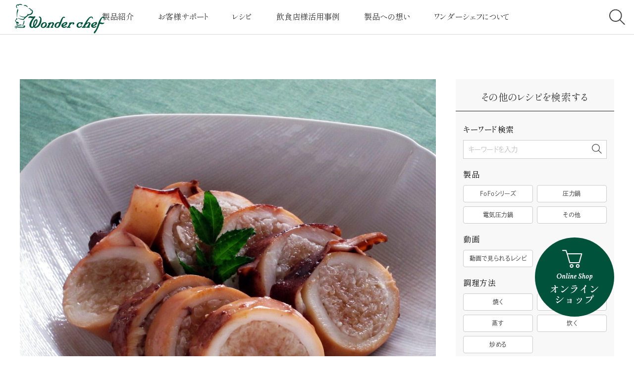

--- FILE ---
content_type: text/html; charset=UTF-8
request_url: https://www.wonderchef.jp/original_recipe/recipe/recipe-1307/
body_size: 14401
content:
<!DOCTYPE html>
<html>

<head>
  <!-- Google tag (gtag.js) -->
  <script async src="https://www.googletagmanager.com/gtag/js?id=G-51DKQS2816"></script>
  <script>
    window.dataLayer = window.dataLayer || [];

    function gtag() {
      dataLayer.push(arguments);
    }
    gtag('js', new Date());

    gtag('config', 'G-51DKQS2816');
  </script>
  <meta charset="utf-8">
  <title>
    いかめし | 株式会社ワンダーシェフ株式会社ワンダーシェフ  </title>
  <link rel="shortcut icon" type="image/x-icon" href="https://www.wonderchef.jp/system/wp-content/themes/wonderchef/assets/images/common/favicon.ico" />
  <meta http-equiv="X-UA-Compatible" content="IE=11">
  <meta name="viewport" content="width=device-width, initial-scale=1, maximum-scale=1">
  <meta name="format-detection" content="telephone=no">
  <style>
#wpadminbar #wp-admin-bar-wccp_free_top_button .ab-icon:before {
	content: "\f160";
	color: #02CA02;
	top: 3px;
}
#wpadminbar #wp-admin-bar-wccp_free_top_button .ab-icon {
	transform: rotate(45deg);
}
</style>

		<!-- All in One SEO 4.7.0 - aioseo.com -->
		<meta name="description" content="ワンダーシェフは圧力鍋を製造する、日本の調理器具メーカーです。" />
		<meta name="robots" content="max-image-preview:large" />
		<meta name="keywords" content="圧力鍋,圧力なべ,レシピ,料理,使い方,Q&amp;A,サポート,キッチン,ワンダーシェフ,Wonderchef" />
		<link rel="canonical" href="https://www.wonderchef.jp/original_recipe/recipe/recipe-1307/" />
		<meta name="generator" content="All in One SEO (AIOSEO) 4.7.0" />
		<meta property="og:locale" content="ja_JP" />
		<meta property="og:site_name" content="株式会社ワンダーシェフ |" />
		<meta property="og:type" content="article" />
		<meta property="og:title" content="いかめし | 株式会社ワンダーシェフ" />
		<meta property="og:description" content="ワンダーシェフは圧力鍋を製造する、日本の調理器具メーカーです。" />
		<meta property="og:url" content="https://www.wonderchef.jp/original_recipe/recipe/recipe-1307/" />
		<meta property="og:image" content="https://www.wonderchef.jp/system/wp-content/uploads/2023/01/ogp.jpg" />
		<meta property="og:image:secure_url" content="https://www.wonderchef.jp/system/wp-content/uploads/2023/01/ogp.jpg" />
		<meta property="og:image:width" content="1200" />
		<meta property="og:image:height" content="630" />
		<meta property="article:published_time" content="2023-02-22T01:28:15+00:00" />
		<meta property="article:modified_time" content="2023-02-22T01:41:28+00:00" />
		<meta name="twitter:card" content="summary_large_image" />
		<meta name="twitter:title" content="いかめし | 株式会社ワンダーシェフ" />
		<meta name="twitter:description" content="ワンダーシェフは圧力鍋を製造する、日本の調理器具メーカーです。" />
		<meta name="twitter:image" content="https://www.wonderchef.jp/system/wp-content/uploads/2023/01/ogp.jpg" />
		<!-- All in One SEO -->

<style id='classic-theme-styles-inline-css' type='text/css'>
/*! This file is auto-generated */
.wp-block-button__link{color:#fff;background-color:#32373c;border-radius:9999px;box-shadow:none;text-decoration:none;padding:calc(.667em + 2px) calc(1.333em + 2px);font-size:1.125em}.wp-block-file__button{background:#32373c;color:#fff;text-decoration:none}
/*# sourceURL=/wp-includes/css/classic-themes.min.css */
</style>
<link rel='stylesheet' id='wp-pagenavi-css' href='https://www.wonderchef.jp/system/wp-content/plugins/wp-pagenavi/pagenavi-css.css?ver=2.70' type='text/css' media='all' />
<script type="text/javascript" src="https://www.wonderchef.jp/system/wp-includes/js/jquery/jquery.min.js?ver=3.7.1" id="jquery-core-js"></script>
<script type="text/javascript" src="https://www.wonderchef.jp/system/wp-includes/js/jquery/jquery-migrate.min.js?ver=3.4.1" id="jquery-migrate-js"></script>
<script id="wpcp_disable_selection" type="text/javascript">
var image_save_msg='You are not allowed to save images!';
	var no_menu_msg='Context Menu disabled!';
	var smessage = "Content is protected !!";

function disableEnterKey(e)
{
	var elemtype = e.target.tagName;
	
	elemtype = elemtype.toUpperCase();
	
	if (elemtype == "TEXT" || elemtype == "TEXTAREA" || elemtype == "INPUT" || elemtype == "PASSWORD" || elemtype == "SELECT" || elemtype == "OPTION" || elemtype == "EMBED")
	{
		elemtype = 'TEXT';
	}
	
	if (e.ctrlKey){
     var key;
     if(window.event)
          key = window.event.keyCode;     //IE
     else
          key = e.which;     //firefox (97)
    //if (key != 17) alert(key);
     if (elemtype!= 'TEXT' && (key == 97 || key == 65 || key == 67 || key == 99 || key == 88 || key == 120 || key == 26 || key == 85  || key == 86 || key == 83 || key == 43 || key == 73))
     {
		if(wccp_free_iscontenteditable(e)) return true;
		show_wpcp_message('You are not allowed to copy content or view source');
		return false;
     }else
     	return true;
     }
}


/*For contenteditable tags*/
function wccp_free_iscontenteditable(e)
{
	var e = e || window.event; // also there is no e.target property in IE. instead IE uses window.event.srcElement
  	
	var target = e.target || e.srcElement;

	var elemtype = e.target.nodeName;
	
	elemtype = elemtype.toUpperCase();
	
	var iscontenteditable = "false";
		
	if(typeof target.getAttribute!="undefined" ) iscontenteditable = target.getAttribute("contenteditable"); // Return true or false as string
	
	var iscontenteditable2 = false;
	
	if(typeof target.isContentEditable!="undefined" ) iscontenteditable2 = target.isContentEditable; // Return true or false as boolean

	if(target.parentElement.isContentEditable) iscontenteditable2 = true;
	
	if (iscontenteditable == "true" || iscontenteditable2 == true)
	{
		if(typeof target.style!="undefined" ) target.style.cursor = "text";
		
		return true;
	}
}

////////////////////////////////////
function disable_copy(e)
{	
	var e = e || window.event; // also there is no e.target property in IE. instead IE uses window.event.srcElement
	
	var elemtype = e.target.tagName;
	
	elemtype = elemtype.toUpperCase();
	
	if (elemtype == "TEXT" || elemtype == "TEXTAREA" || elemtype == "INPUT" || elemtype == "PASSWORD" || elemtype == "SELECT" || elemtype == "OPTION" || elemtype == "EMBED")
	{
		elemtype = 'TEXT';
	}
	
	if(wccp_free_iscontenteditable(e)) return true;
	
	var isSafari = /Safari/.test(navigator.userAgent) && /Apple Computer/.test(navigator.vendor);
	
	var checker_IMG = '';
	if (elemtype == "IMG" && checker_IMG == 'checked' && e.detail >= 2) {show_wpcp_message(alertMsg_IMG);return false;}
	if (elemtype != "TEXT")
	{
		if (smessage !== "" && e.detail == 2)
			show_wpcp_message(smessage);
		
		if (isSafari)
			return true;
		else
			return false;
	}	
}

//////////////////////////////////////////
function disable_copy_ie()
{
	var e = e || window.event;
	var elemtype = window.event.srcElement.nodeName;
	elemtype = elemtype.toUpperCase();
	if(wccp_free_iscontenteditable(e)) return true;
	if (elemtype == "IMG") {show_wpcp_message(alertMsg_IMG);return false;}
	if (elemtype != "TEXT" && elemtype != "TEXTAREA" && elemtype != "INPUT" && elemtype != "PASSWORD" && elemtype != "SELECT" && elemtype != "OPTION" && elemtype != "EMBED")
	{
		return false;
	}
}	
function reEnable()
{
	return true;
}
document.onkeydown = disableEnterKey;
document.onselectstart = disable_copy_ie;
if(navigator.userAgent.indexOf('MSIE')==-1)
{
	document.onmousedown = disable_copy;
	document.onclick = reEnable;
}
function disableSelection(target)
{
    //For IE This code will work
    if (typeof target.onselectstart!="undefined")
    target.onselectstart = disable_copy_ie;
    
    //For Firefox This code will work
    else if (typeof target.style.MozUserSelect!="undefined")
    {target.style.MozUserSelect="none";}
    
    //All other  (ie: Opera) This code will work
    else
    target.onmousedown=function(){return false}
    target.style.cursor = "default";
}
//Calling the JS function directly just after body load
window.onload = function(){disableSelection(document.body);};

//////////////////special for safari Start////////////////
var onlongtouch;
var timer;
var touchduration = 1000; //length of time we want the user to touch before we do something

var elemtype = "";
function touchstart(e) {
	var e = e || window.event;
  // also there is no e.target property in IE.
  // instead IE uses window.event.srcElement
  	var target = e.target || e.srcElement;
	
	elemtype = window.event.srcElement.nodeName;
	
	elemtype = elemtype.toUpperCase();
	
	if(!wccp_pro_is_passive()) e.preventDefault();
	if (!timer) {
		timer = setTimeout(onlongtouch, touchduration);
	}
}

function touchend() {
    //stops short touches from firing the event
    if (timer) {
        clearTimeout(timer);
        timer = null;
    }
	onlongtouch();
}

onlongtouch = function(e) { //this will clear the current selection if anything selected
	
	if (elemtype != "TEXT" && elemtype != "TEXTAREA" && elemtype != "INPUT" && elemtype != "PASSWORD" && elemtype != "SELECT" && elemtype != "EMBED" && elemtype != "OPTION")	
	{
		if (window.getSelection) {
			if (window.getSelection().empty) {  // Chrome
			window.getSelection().empty();
			} else if (window.getSelection().removeAllRanges) {  // Firefox
			window.getSelection().removeAllRanges();
			}
		} else if (document.selection) {  // IE?
			document.selection.empty();
		}
		return false;
	}
};

document.addEventListener("DOMContentLoaded", function(event) { 
    window.addEventListener("touchstart", touchstart, false);
    window.addEventListener("touchend", touchend, false);
});

function wccp_pro_is_passive() {

  var cold = false,
  hike = function() {};

  try {
	  const object1 = {};
  var aid = Object.defineProperty(object1, 'passive', {
  get() {cold = true}
  });
  window.addEventListener('test', hike, aid);
  window.removeEventListener('test', hike, aid);
  } catch (e) {}

  return cold;
}
/*special for safari End*/
</script>
<script id="wpcp_disable_Right_Click" type="text/javascript">
document.ondragstart = function() { return false;}
	function nocontext(e) {
	   return false;
	}
	document.oncontextmenu = nocontext;
</script>
<style>
.unselectable
{
-moz-user-select:none;
-webkit-user-select:none;
cursor: default;
}
html
{
-webkit-touch-callout: none;
-webkit-user-select: none;
-khtml-user-select: none;
-moz-user-select: none;
-ms-user-select: none;
user-select: none;
-webkit-tap-highlight-color: rgba(0,0,0,0);
}
</style>
<script id="wpcp_css_disable_selection" type="text/javascript">
var e = document.getElementsByTagName('body')[0];
if(e)
{
	e.setAttribute('unselectable',"on");
}
</script>
<style id="wpforms-css-vars-root">
				:root {
					--wpforms-field-border-radius: 3px;
--wpforms-field-border-style: solid;
--wpforms-field-border-size: 1px;
--wpforms-field-background-color: #ffffff;
--wpforms-field-border-color: rgba( 0, 0, 0, 0.25 );
--wpforms-field-border-color-spare: rgba( 0, 0, 0, 0.25 );
--wpforms-field-text-color: rgba( 0, 0, 0, 0.7 );
--wpforms-field-menu-color: #ffffff;
--wpforms-label-color: rgba( 0, 0, 0, 0.85 );
--wpforms-label-sublabel-color: rgba( 0, 0, 0, 0.55 );
--wpforms-label-error-color: #d63637;
--wpforms-button-border-radius: 3px;
--wpforms-button-border-style: none;
--wpforms-button-border-size: 1px;
--wpforms-button-background-color: #066aab;
--wpforms-button-border-color: #066aab;
--wpforms-button-text-color: #ffffff;
--wpforms-page-break-color: #066aab;
--wpforms-background-image: none;
--wpforms-background-position: center center;
--wpforms-background-repeat: no-repeat;
--wpforms-background-size: cover;
--wpforms-background-width: 100px;
--wpforms-background-height: 100px;
--wpforms-background-color: rgba( 0, 0, 0, 0 );
--wpforms-background-url: none;
--wpforms-container-padding: 0px;
--wpforms-container-border-style: none;
--wpforms-container-border-width: 1px;
--wpforms-container-border-color: #000000;
--wpforms-container-border-radius: 3px;
--wpforms-field-size-input-height: 43px;
--wpforms-field-size-input-spacing: 15px;
--wpforms-field-size-font-size: 16px;
--wpforms-field-size-line-height: 19px;
--wpforms-field-size-padding-h: 14px;
--wpforms-field-size-checkbox-size: 16px;
--wpforms-field-size-sublabel-spacing: 5px;
--wpforms-field-size-icon-size: 1;
--wpforms-label-size-font-size: 16px;
--wpforms-label-size-line-height: 19px;
--wpforms-label-size-sublabel-font-size: 14px;
--wpforms-label-size-sublabel-line-height: 17px;
--wpforms-button-size-font-size: 17px;
--wpforms-button-size-height: 41px;
--wpforms-button-size-padding-h: 15px;
--wpforms-button-size-margin-top: 10px;
--wpforms-container-shadow-size-box-shadow: none;

				}
			</style>  <link rel="preconnect" href="https://fonts.googleapis.com">
  <link rel="preconnect" href="https://fonts.gstatic.com" crossorigin>
  <link href="https://fonts.googleapis.com/css2?family=Vollkorn:ital@1&display=swap" rel="stylesheet">
  <!-- <script>
    (function(d) {
      var config = {
        kitId: 'gxs3rzn',
        scriptTimeout: 3000,
        async: true
      },
      h=d.documentElement,t=setTimeout(function(){h.className=h.className.replace(/\bwf-loading\b/g,"")+" wf-inactive";},config.scriptTimeout),tk=d.createElement("script"),f=false,s=d.getElementsByTagName("script")[0],a;h.className+=" wf-loading";tk.src='https://use.typekit.net/'+config.kitId+'.js';tk.async=true;tk.onload=tk.onreadystatechange=function(){a=this.readyState;if(f||a&&a!="complete"&&a!="loaded")return;f=true;clearTimeout(t);try{Typekit.load(config)}catch(e){}};s.parentNode.insertBefore(tk,s)
    })(document);
  </script> -->
  <!-- <link href="https://fonts.googleapis.com/css2?family=Shippori+Mincho&family=Vollkorn:ital@1&display=swap" rel="stylesheet"> -->
  <script>
    (function(d) {
      var config = {
          kitId: 'gdl2jdy',
          scriptTimeout: 3000,
          async: true
        },
        h = d.documentElement,
        t = setTimeout(function() {
          h.className = h.className.replace(/\bwf-loading\b/g, "") + " wf-inactive";
        }, config.scriptTimeout),
        tk = d.createElement("script"),
        f = false,
        s = d.getElementsByTagName("script")[0],
        a;
      h.className += " wf-loading";
      tk.src = 'https://use.typekit.net/' + config.kitId + '.js';
      tk.async = true;
      tk.onload = tk.onreadystatechange = function() {
        a = this.readyState;
        if (f || a && a != "complete" && a != "loaded") return;
        f = true;
        clearTimeout(t);
        try {
          Typekit.load(config)
        } catch (e) {}
      };
      s.parentNode.insertBefore(tk, s)
    })(document);
  </script>
  <link rel="stylesheet" href="//cdnjs.cloudflare.com/ajax/libs/slick-carousel/1.9.0/slick.min.css">
  <link rel="stylesheet" href="//cdnjs.cloudflare.com/ajax/libs/slick-carousel/1.9.0/slick-theme.min.css">
  <link rel="stylesheet" href="https://www.wonderchef.jp/system/wp-content/themes/wonderchef/assets/css/style.css">
  <script src="//code.jquery.com/jquery-3.6.0.min.js"></script>
  <script src="//cdnjs.cloudflare.com/ajax/libs/slick-carousel/1.9.0/slick.min.js"></script>
  <link rel="stylesheet" href="//unpkg.com/scroll-hint@1.1.10/css/scroll-hint.css">
  <script src="//unpkg.com/scroll-hint@1.1.10/js/scroll-hint.js"></script>
  <script src="https://www.wonderchef.jp/system/wp-content/themes/wonderchef/assets/js/function.js"></script>
  <style id='global-styles-inline-css' type='text/css'>
:root{--wp--preset--aspect-ratio--square: 1;--wp--preset--aspect-ratio--4-3: 4/3;--wp--preset--aspect-ratio--3-4: 3/4;--wp--preset--aspect-ratio--3-2: 3/2;--wp--preset--aspect-ratio--2-3: 2/3;--wp--preset--aspect-ratio--16-9: 16/9;--wp--preset--aspect-ratio--9-16: 9/16;--wp--preset--color--black: #000000;--wp--preset--color--cyan-bluish-gray: #abb8c3;--wp--preset--color--white: #ffffff;--wp--preset--color--pale-pink: #f78da7;--wp--preset--color--vivid-red: #cf2e2e;--wp--preset--color--luminous-vivid-orange: #ff6900;--wp--preset--color--luminous-vivid-amber: #fcb900;--wp--preset--color--light-green-cyan: #7bdcb5;--wp--preset--color--vivid-green-cyan: #00d084;--wp--preset--color--pale-cyan-blue: #8ed1fc;--wp--preset--color--vivid-cyan-blue: #0693e3;--wp--preset--color--vivid-purple: #9b51e0;--wp--preset--gradient--vivid-cyan-blue-to-vivid-purple: linear-gradient(135deg,rgb(6,147,227) 0%,rgb(155,81,224) 100%);--wp--preset--gradient--light-green-cyan-to-vivid-green-cyan: linear-gradient(135deg,rgb(122,220,180) 0%,rgb(0,208,130) 100%);--wp--preset--gradient--luminous-vivid-amber-to-luminous-vivid-orange: linear-gradient(135deg,rgb(252,185,0) 0%,rgb(255,105,0) 100%);--wp--preset--gradient--luminous-vivid-orange-to-vivid-red: linear-gradient(135deg,rgb(255,105,0) 0%,rgb(207,46,46) 100%);--wp--preset--gradient--very-light-gray-to-cyan-bluish-gray: linear-gradient(135deg,rgb(238,238,238) 0%,rgb(169,184,195) 100%);--wp--preset--gradient--cool-to-warm-spectrum: linear-gradient(135deg,rgb(74,234,220) 0%,rgb(151,120,209) 20%,rgb(207,42,186) 40%,rgb(238,44,130) 60%,rgb(251,105,98) 80%,rgb(254,248,76) 100%);--wp--preset--gradient--blush-light-purple: linear-gradient(135deg,rgb(255,206,236) 0%,rgb(152,150,240) 100%);--wp--preset--gradient--blush-bordeaux: linear-gradient(135deg,rgb(254,205,165) 0%,rgb(254,45,45) 50%,rgb(107,0,62) 100%);--wp--preset--gradient--luminous-dusk: linear-gradient(135deg,rgb(255,203,112) 0%,rgb(199,81,192) 50%,rgb(65,88,208) 100%);--wp--preset--gradient--pale-ocean: linear-gradient(135deg,rgb(255,245,203) 0%,rgb(182,227,212) 50%,rgb(51,167,181) 100%);--wp--preset--gradient--electric-grass: linear-gradient(135deg,rgb(202,248,128) 0%,rgb(113,206,126) 100%);--wp--preset--gradient--midnight: linear-gradient(135deg,rgb(2,3,129) 0%,rgb(40,116,252) 100%);--wp--preset--font-size--small: 13px;--wp--preset--font-size--medium: 20px;--wp--preset--font-size--large: 36px;--wp--preset--font-size--x-large: 42px;--wp--preset--spacing--20: 0.44rem;--wp--preset--spacing--30: 0.67rem;--wp--preset--spacing--40: 1rem;--wp--preset--spacing--50: 1.5rem;--wp--preset--spacing--60: 2.25rem;--wp--preset--spacing--70: 3.38rem;--wp--preset--spacing--80: 5.06rem;--wp--preset--shadow--natural: 6px 6px 9px rgba(0, 0, 0, 0.2);--wp--preset--shadow--deep: 12px 12px 50px rgba(0, 0, 0, 0.4);--wp--preset--shadow--sharp: 6px 6px 0px rgba(0, 0, 0, 0.2);--wp--preset--shadow--outlined: 6px 6px 0px -3px rgb(255, 255, 255), 6px 6px rgb(0, 0, 0);--wp--preset--shadow--crisp: 6px 6px 0px rgb(0, 0, 0);}:where(.is-layout-flex){gap: 0.5em;}:where(.is-layout-grid){gap: 0.5em;}body .is-layout-flex{display: flex;}.is-layout-flex{flex-wrap: wrap;align-items: center;}.is-layout-flex > :is(*, div){margin: 0;}body .is-layout-grid{display: grid;}.is-layout-grid > :is(*, div){margin: 0;}:where(.wp-block-columns.is-layout-flex){gap: 2em;}:where(.wp-block-columns.is-layout-grid){gap: 2em;}:where(.wp-block-post-template.is-layout-flex){gap: 1.25em;}:where(.wp-block-post-template.is-layout-grid){gap: 1.25em;}.has-black-color{color: var(--wp--preset--color--black) !important;}.has-cyan-bluish-gray-color{color: var(--wp--preset--color--cyan-bluish-gray) !important;}.has-white-color{color: var(--wp--preset--color--white) !important;}.has-pale-pink-color{color: var(--wp--preset--color--pale-pink) !important;}.has-vivid-red-color{color: var(--wp--preset--color--vivid-red) !important;}.has-luminous-vivid-orange-color{color: var(--wp--preset--color--luminous-vivid-orange) !important;}.has-luminous-vivid-amber-color{color: var(--wp--preset--color--luminous-vivid-amber) !important;}.has-light-green-cyan-color{color: var(--wp--preset--color--light-green-cyan) !important;}.has-vivid-green-cyan-color{color: var(--wp--preset--color--vivid-green-cyan) !important;}.has-pale-cyan-blue-color{color: var(--wp--preset--color--pale-cyan-blue) !important;}.has-vivid-cyan-blue-color{color: var(--wp--preset--color--vivid-cyan-blue) !important;}.has-vivid-purple-color{color: var(--wp--preset--color--vivid-purple) !important;}.has-black-background-color{background-color: var(--wp--preset--color--black) !important;}.has-cyan-bluish-gray-background-color{background-color: var(--wp--preset--color--cyan-bluish-gray) !important;}.has-white-background-color{background-color: var(--wp--preset--color--white) !important;}.has-pale-pink-background-color{background-color: var(--wp--preset--color--pale-pink) !important;}.has-vivid-red-background-color{background-color: var(--wp--preset--color--vivid-red) !important;}.has-luminous-vivid-orange-background-color{background-color: var(--wp--preset--color--luminous-vivid-orange) !important;}.has-luminous-vivid-amber-background-color{background-color: var(--wp--preset--color--luminous-vivid-amber) !important;}.has-light-green-cyan-background-color{background-color: var(--wp--preset--color--light-green-cyan) !important;}.has-vivid-green-cyan-background-color{background-color: var(--wp--preset--color--vivid-green-cyan) !important;}.has-pale-cyan-blue-background-color{background-color: var(--wp--preset--color--pale-cyan-blue) !important;}.has-vivid-cyan-blue-background-color{background-color: var(--wp--preset--color--vivid-cyan-blue) !important;}.has-vivid-purple-background-color{background-color: var(--wp--preset--color--vivid-purple) !important;}.has-black-border-color{border-color: var(--wp--preset--color--black) !important;}.has-cyan-bluish-gray-border-color{border-color: var(--wp--preset--color--cyan-bluish-gray) !important;}.has-white-border-color{border-color: var(--wp--preset--color--white) !important;}.has-pale-pink-border-color{border-color: var(--wp--preset--color--pale-pink) !important;}.has-vivid-red-border-color{border-color: var(--wp--preset--color--vivid-red) !important;}.has-luminous-vivid-orange-border-color{border-color: var(--wp--preset--color--luminous-vivid-orange) !important;}.has-luminous-vivid-amber-border-color{border-color: var(--wp--preset--color--luminous-vivid-amber) !important;}.has-light-green-cyan-border-color{border-color: var(--wp--preset--color--light-green-cyan) !important;}.has-vivid-green-cyan-border-color{border-color: var(--wp--preset--color--vivid-green-cyan) !important;}.has-pale-cyan-blue-border-color{border-color: var(--wp--preset--color--pale-cyan-blue) !important;}.has-vivid-cyan-blue-border-color{border-color: var(--wp--preset--color--vivid-cyan-blue) !important;}.has-vivid-purple-border-color{border-color: var(--wp--preset--color--vivid-purple) !important;}.has-vivid-cyan-blue-to-vivid-purple-gradient-background{background: var(--wp--preset--gradient--vivid-cyan-blue-to-vivid-purple) !important;}.has-light-green-cyan-to-vivid-green-cyan-gradient-background{background: var(--wp--preset--gradient--light-green-cyan-to-vivid-green-cyan) !important;}.has-luminous-vivid-amber-to-luminous-vivid-orange-gradient-background{background: var(--wp--preset--gradient--luminous-vivid-amber-to-luminous-vivid-orange) !important;}.has-luminous-vivid-orange-to-vivid-red-gradient-background{background: var(--wp--preset--gradient--luminous-vivid-orange-to-vivid-red) !important;}.has-very-light-gray-to-cyan-bluish-gray-gradient-background{background: var(--wp--preset--gradient--very-light-gray-to-cyan-bluish-gray) !important;}.has-cool-to-warm-spectrum-gradient-background{background: var(--wp--preset--gradient--cool-to-warm-spectrum) !important;}.has-blush-light-purple-gradient-background{background: var(--wp--preset--gradient--blush-light-purple) !important;}.has-blush-bordeaux-gradient-background{background: var(--wp--preset--gradient--blush-bordeaux) !important;}.has-luminous-dusk-gradient-background{background: var(--wp--preset--gradient--luminous-dusk) !important;}.has-pale-ocean-gradient-background{background: var(--wp--preset--gradient--pale-ocean) !important;}.has-electric-grass-gradient-background{background: var(--wp--preset--gradient--electric-grass) !important;}.has-midnight-gradient-background{background: var(--wp--preset--gradient--midnight) !important;}.has-small-font-size{font-size: var(--wp--preset--font-size--small) !important;}.has-medium-font-size{font-size: var(--wp--preset--font-size--medium) !important;}.has-large-font-size{font-size: var(--wp--preset--font-size--large) !important;}.has-x-large-font-size{font-size: var(--wp--preset--font-size--x-large) !important;}
/*# sourceURL=global-styles-inline-css */
</style>
</head>

<body data-rsssl=1 id="recipe-1307" class="">
  <div id="wrap">
    <header id="hd" class="hd_under hd_initial hd_under_fix">
      <h1 class="logo">
        <a href="https://www.wonderchef.jp/">
          <img src="https://www.wonderchef.jp/system/wp-content/themes/wonderchef/assets/images/common/logo.svg" alt="ワンダーシェフ">
          <img src="https://www.wonderchef.jp/system/wp-content/themes/wonderchef/assets/images/common/logo_on.svg" alt="ワンダーシェフ">
        </a>
      </h1>
      <nav class="gnav">
        <ul>
  <li>
    <a href="https://www.wonderchef.jp/#top_product">製品紹介</a>
    <div class="gnav_child">
      <ul>
        <li><a href="https://www.wonderchef.jp/cooker">家庭⽤圧⼒鍋</a></li>
        <li><a href="https://www.wonderchef.jp/cooker_pro">プロ仕様圧⼒鍋</a></li>
        <li><a href="https://www.wonderchef.jp/ewonder">e-wonder</a></li>
        <li><a href="https://www.wonderchef.jp/twonder">t-wonder</a></li>
        <li><a href="https://www.wonderchef.jp/other">鍋‧フライパン</a></li>
        <li><a href="https://www.wonderchef.jp/fofo">FOFO</a></li>
        <li><a href="https://shop.wonderchef.jp/view/category/uchito_xuca12" target="_blank">UCHITO</a></li>
        <li><a href="https://www.wonderchef.jp/deliciouscanning">デリシャス缶詰</a></li>
        <li><a href="https://www.wonderchef.jp/support/product#sec_past">過去に販売した商品</a></li>
        <li><a href="https://www.wonderchef.jp/support/product">全製品一覧</a></li>
      </ul>
    </div>
  </li>
  <li><a href="https://www.wonderchef.jp/support">お客様サポート</a>
    <div class="gnav_child">
      <ul>
        <li><a href="https://www.wonderchef.jp/support/faq">よくあるご質問</a></li>
        <li><a href="https://www.wonderchef.jp/support/product#sec_sale">取扱説明書／交換用部品</a></li>
        <li><a href="https://www.wonderchef.jp/support/usage">使い方・お手入れ</a></li>
        <li><a href="https://www.wonderchef.jp/support/caution">注意事項</a></li>
        <li><a href="https://www.wonderchef.jp/support#contact">お問い合わせ</a></li>
        <li><a href="https://www.wonderchef.jp/support#sec05">カタログ請求</a></li>
        <li><a href="https://www.wonderchef.jp/support#sec01">ユーザー登録のお客様</a></li>
      </ul>
    </div>
  </li>
  <li><a href="https://www.wonderchef.jp/original_recipe">レシピ</a>
    <div class="gnav_child">
      <ul>
        <li><a href="https://www.wonderchef.jp/original_recipe">オリジナルレシピ</a></li>
      </ul>
    </div>
  </li>
  <li><a href="https://www.wonderchef.jp/shop">飲食店様活用事例</a>
    <div class="gnav_child">
      <ul>
        <li><a href="https://www.wonderchef.jp/shop">活用事例一覧</a></li>
      </ul>
    </div>
  </li>
  <li><a href="https://www.wonderchef.jp/thought/quality">製品への想い</a>
    <div class="gnav_child">
      <ul>
        <li><a href="https://www.wonderchef.jp/thought/quality">品質へのこだわり</a></li>
        <li><a href="https://www.wonderchef.jp/thought/highest">日本最高クラスの圧力</a></li>
        <li><a href="https://www.wonderchef.jp/thought/service">アフターサービスへのこだわり</a></li>
        <li><a href="https://www.wonderchef.jp/thought/structure">圧力鍋なべとは・しくみについて</a></li>
        <li><a href="https://www.wonderchef.jp/thought/voice">お客様の声</a></li>
      </ul>
    </div>
  </li>
  <li><a href="https://www.wonderchef.jp/about">ワンダーシェフについて</a>
    <div class="gnav_child">
      <ul>
        <li><a href="https://www.wonderchef.jp/about#sec01">社長挨拶</a></li>
        <li><a href="https://www.wonderchef.jp/about#sec02">経営理念</a></li>
        <li><a href="https://www.wonderchef.jp/about#sec03">会社案内</a></li>
        <li><a href="https://www.wonderchef.jp/about/society/">社会と共に</a></li>
        <li><a href="https://wonderchef.jbplt.jp/" target="_blank"><span style="margin-left:20px;">採用情報<img
                src="https://www.wonderchef.jp/system/wp-content/themes/wonderchef/assets/images/common/ft_icon01.svg"
                alt="採用情報" class="ml10"></span></a></li>
      </ul>
    </div>
  </li>

</ul>
<div class="search_link">
  <div class="search_box">
    <form action="https://www.wonderchef.jp/">
      <input type="hidden" name="s" value="">
      <input type="text" value="" name="search_txt">
      <button type="submit"><img src="https://www.wonderchef.jp/system/wp-content/themes/wonderchef/assets/images/common/search_icon_s.svg" alt="検索"></button>
    </form>
  </div>
  <p class="search_icon"><a href="javascript:;"><img src="https://www.wonderchef.jp/system/wp-content/themes/wonderchef/assets/images/common/search_icon.svg" alt="検索"><img src="https://www.wonderchef.jp/system/wp-content/themes/wonderchef/assets/images/common/search_icon_w.svg" alt="検索"></a></p>
</div>      </nav>
      <div class="gnavi_sp">
  <div class="gnavi_sp_inner">
    <div class="search_box mb20">
      <form action="https://www.wonderchef.jp/">
        <input type="hidden" name="s" value="">
        <input type="text" value="" name="search_txt">
        <button type="submit"><img src="https://www.wonderchef.jp/system/wp-content/themes/wonderchef/assets/images/common/search_icon_s.svg" alt="検索"></button>
      </form>
    </div>
    <nav class="gnav_list mb30">
      <dl>
        <dt><a href="https://www.wonderchef.jp/#top_product">製品紹介</a></dt>
        <dd>
          <ul>
            <li><a href="https://www.wonderchef.jp/cooker">家庭⽤圧⼒鍋</a></li>
            <li><a href="https://www.wonderchef.jp/cooker_pro">プロ仕様圧⼒鍋</a></li>
            <li><a href="https://www.wonderchef.jp/ewonder">e-wonder</a></li>
            <li><a href="https://www.wonderchef.jp/twonder">t-wonder</a></li>
            <li><a href="https://www.wonderchef.jp/other">鍋‧フライパン</a></li>
            <li><a href="https://www.wonderchef.jp/fofo">FOFO</a></li>
            <li><a href="https://shop.wonderchef.jp/view/category/uchito_xuca12" target="_blank">UCHITO</a></li>
            <li><a href="https://www.wonderchef.jp/deliciouscanning">デリシャス缶詰</a></li>
            <li><a href="https://www.wonderchef.jp/support/product#sec_past">過去に販売した商品</a></li>
            <li><a href="https://www.wonderchef.jp/support/product">全製品一覧</a></li>
          </ul>
        </dd>
      </dl>
      <dl>
        <dt><a href="https://www.wonderchef.jp/support">お客様サポート</a></dt>
        <dd>
          <ul>
            <li><a href="https://www.wonderchef.jp/support/faq">よくあるご質問</a></li>
            <li><a href="https://www.wonderchef.jp/support/product#sec_sale">取扱説明書／交換用部品</a></li>
            <li><a href="https://www.wonderchef.jp/support/usage">使い方・お手入れ</a></li>
            <li><a href="https://www.wonderchef.jp/support/caution">注意事項</a></li>
            <li><a href="https://www.wonderchef.jp/support#contact">お問い合わせ</a></li>
            <li><a href="https://www.wonderchef.jp/support#sec05">カタログ請求</a></li>
            <li><a href="https://www.wonderchef.jp/support#sec01">ユーザー登録のお客様</a></li>
          </ul>
        </dd>
      </dl>

      <dl>
        <dt><a href="https://www.wonderchef.jp/original_recipe">レシピ</a></dt>
        <dd>
          <ul>
            <li><a href="https://www.wonderchef.jp/original_recipe">オリジナルレシピ</a></li>
          </ul>
        </dd>
      </dl>

      <dl>
        <dt><a href="https://www.wonderchef.jp/shop">飲食店様活用事例</a></dt>
        <dd>
          <ul>
            <li><a href="https://www.wonderchef.jp/shop">活用事例一覧</a></li>
          </ul>
        </dd>
      </dl>

      <dl>
        <dt><a href="https://www.wonderchef.jp/thought">製品への想い</a></dt>
        <dd>
          <ul>
            <li><a href="https://www.wonderchef.jp/thought/quality">品質へのこだわり</a></li>
            <li><a href="https://www.wonderchef.jp/thought/highest">日本最高クラスの圧力</a></li>
            <li><a href="https://www.wonderchef.jp/thought/service">アフターサービスへのこだわり</a></li>
            <li><a href="https://www.wonderchef.jp/thought/structure">圧力鍋なべとは・しくみについて</a></li>
            <li><a href="https://www.wonderchef.jp/thought/voice">お客様の声</a></li>
          </ul>
        </dd>
      </dl>


      <dl>
        <dt><a href="https://www.wonderchef.jp/about">ワンダーシェフについて</a></dt>
        <dd>
          <ul>
            <li><a href="https://www.wonderchef.jp/about#sec01">社長挨拶</a></li>
            <li><a href="https://www.wonderchef.jp/about#sec02">経営理念</a></li>
            <li><a href="https://www.wonderchef.jp/about#sec03">会社案内</a></li>
            <li><a href="https://www.wonderchef.jp/about/society/">社会と共に</a></li>
            <li><a href="https://wonderchef.jbplt.jp/" target="_blank">採用情報<img
                  src="https://www.wonderchef.jp/system/wp-content/themes/wonderchef/assets/images/common/ft_icon01.svg"
                  alt="採用情報" class="ml10"></a></li>
          </ul>
        </dd>
      </dl>

    </nav>


    <p class="mb30 ta_c"><a href="https://shop.wonderchef.jp/" target="_blank"><img src="https://www.wonderchef.jp/system/wp-content/themes/wonderchef/assets/images/common/ft_bnr.jpg" alt="オンラインショップ"></a></p>

    <p class="mail_link mb30"><a href="https://shop.wonderchef.jp/ssl/popup_mailmagazine.html?db=wonderchef" target="_blank"><span><img src="https://www.wonderchef.jp/system/wp-content/themes/wonderchef/assets/images/common/mail.svg" alt="メール">メールマガジン読者登録</span></a></p>

    <ul class="sns_list">
      <li><a href="https://www.facebook.com/Wonderchef.Japan/" target="_blank"><img src="https://www.wonderchef.jp/system/wp-content/themes/wonderchef/assets/images/common/hd_sns01.svg" alt="Facebook"></a></li>
      <li><a href="https://www.youtube.com/channel/UCLubX6wutmNc7uRBPJvjeeA" target="_blank"><img src="https://www.wonderchef.jp/system/wp-content/themes/wonderchef/assets/images/common/hd_sns02.svg" alt="Youtube"></a></li>
      <li><a href="https://twitter.com/Wonderchef_Itoh" target="_blank"><img src="https://www.wonderchef.jp/system/wp-content/themes/wonderchef/assets/images/common/hd_sns03.svg" alt="Twitter"></a></li>
      <li><a href="https://www.instagram.com/wonderchef.japan/" target="_blank"><img src="https://www.wonderchef.jp/system/wp-content/themes/wonderchef/assets/images/common/hd_sns04.svg" alt="Instagram"></a></li>
      <li><a href="https://page.line.me/774nxdzd?openQrModal=true" target="_blank"><img src="https://www.wonderchef.jp/system/wp-content/themes/wonderchef/assets/images/common/hd_sns05.svg" alt="LINE"></a></li>
      <!-- <li><a href="https://makerstown.cookpad.com/" target="_blank"><img src="https://www.wonderchef.jp/system/wp-content/themes/wonderchef/assets/images/common/hd_sns06.svg" alt="cookpad"></a></li> -->
    </ul>

  </div>
</div>      <p class="header_cart"><a href="https://shop.wonderchef.jp/" target="_blank"><img src="https://www.wonderchef.jp/system/wp-content/themes/wonderchef/assets/images/common/header_cart.svg" alt="カート"></a></p>
      <div class="btn_nav">
        <div class="btn_nav_wrap">
          <hr>
          <hr>
          <hr>
        </div>
      </div>
    </header>
    <p class="cart_link">
      <a href="https://shop.wonderchef.jp/" target="_blank"><img src="https://www.wonderchef.jp/system/wp-content/themes/wonderchef/assets/images/cart_link.png" alt="オンラインショップ" class="retina"></a>
    </p>
    <main id="contents">
<section class="recipe_detail  mb80 mb55_sp">

  <div class="under_wrap recipe_detail_flex">
    <div class="recipe_main">
        <p class="mb30"><img src="https://www.wonderchef.jp/system/wp-content/uploads/2023/02/ikameshi-scaled.jpg" class="attachment-full size-full wp-post-image" alt="" decoding="async" fetchpriority="high" srcset="https://www.wonderchef.jp/system/wp-content/uploads/2023/02/ikameshi-scaled.jpg 2560w, https://www.wonderchef.jp/system/wp-content/uploads/2023/02/ikameshi-300x300.jpg 300w, https://www.wonderchef.jp/system/wp-content/uploads/2023/02/ikameshi-1024x1024.jpg 1024w, https://www.wonderchef.jp/system/wp-content/uploads/2023/02/ikameshi-150x150.jpg 150w, https://www.wonderchef.jp/system/wp-content/uploads/2023/02/ikameshi-768x768.jpg 768w, https://www.wonderchef.jp/system/wp-content/uploads/2023/02/ikameshi-1536x1536.jpg 1536w, https://www.wonderchef.jp/system/wp-content/uploads/2023/02/ikameshi-2048x2048.jpg 2048w" sizes="(max-width: 2560px) 100vw, 2560px" /></p>
                  <ul class="cat_list">
                      <li><a href="https://www.wonderchef.jp/original_recipe/recipe?post_type=recipe&s=&search_product[]=31">圧力鍋</a></li>
                            </ul>
      <h2 class="global_ttl ta_l mb10"><span class="ja">いかめし</span></h2>
                    <ul class="sub_cat_list mb10">
                      <li><a href="https://www.wonderchef.jp/original_recipe/recipe?post_type=recipe&s=&search_genre[]=34">和食</a></li>
                      <li><a href="https://www.wonderchef.jp/original_recipe/recipe?post_type=recipe&s=&search_method[]=41">炊く</a></li>
                      <li><a href="https://www.wonderchef.jp/original_recipe/recipe?post_type=recipe&s=&search_ingredient[]=49">魚介</a></li>
                      <li><a href="https://www.wonderchef.jp/original_recipe/recipe?post_type=recipe&s=&search_ingredient[]=47">お米</a></li>
                  </ul>
      
      
              <div class="border_read mb35">
          加圧時間<br />
超高圧：２分<br />
高圧：６分        </div>
                    <h4 class="sub_ttl">材料（作りやすい量）</h4>
      
              <div class="table_wrap mb40">
          <table>
                          <tr>
                <th>イカ<br><span class="small"></span></th>
                <td>４杯</td>
              </tr>
                          <tr>
                <th>もち米<br><span class="small">洗って３０分水につけ、水を切っておく</span></th>
                <td>１～１合半</td>
              </tr>
                          <tr>
                <th>だし汁<br><span class="small"></span></th>
                <td>５００mL</td>
              </tr>
                          <tr>
                <th>(A)しょうゆ<br><span class="small"></span></th>
                <td>大さじ４</td>
              </tr>
                          <tr>
                <th>(A)酒<br><span class="small"></span></th>
                <td>大さじ２</td>
              </tr>
                          <tr>
                <th>(A)みりん<br><span class="small"></span></th>
                <td>大さじ２</td>
              </tr>
                          <tr>
                <th>(A)砂糖<br><span class="small"></span></th>
                <td>大さじ４</td>
              </tr>
                      </table>
        </div>
      
      

      
              <h4 class="sub_ttl">作り方</h4>
        <div class="list_make mb90 mb45_sp">
                    <div class="item">
            <p class="num_txt"><span>1</span></p>
            <div class="txt_height mb20">
             イカは内臓と骨を取り、調理中のイカの破裂を防ぐため、沸騰したお湯のなかで１０秒ほど茹でる。            </div>

                        <p class="read_caption"></p>
          </div>
                    <div class="item">
            <p class="num_txt"><span>2</span></p>
            <div class="txt_height mb20">
             茹でたイカの中に水を切ったもち米を８分目ぐらいまでつめて、つま楊枝で閉じる。            </div>

                        <p class="read_caption"></p>
          </div>
                    <div class="item">
            <p class="num_txt"><span>3</span></p>
            <div class="txt_height mb20">
             圧力鍋にだし汁とＡを入れて、もち米をつめたイカを入れてふたを閉めて強火にかける。            </div>

                        <p class="read_caption"></p>
          </div>
                    <div class="item">
            <p class="num_txt"><span>4</span></p>
            <div class="txt_height mb20">
             圧力がかかったら弱火で【超高圧 ２分】【高圧 ６分】煮て火を止める。            </div>

                        <p class="read_caption"></p>
          </div>
                    <div class="item">
            <p class="num_txt"><span>5</span></p>
            <div class="txt_height mb20">
             圧力が下がったらふたを開け、冷めたら食べやすい大きさに切り、器に盛り付け出来上がり。
            </div>

                        <p class="read_caption"></p>
          </div>
          
        </div>
      
            <h4 class="sub_ttl">ポイント</h4>
                  <div class="mb40 mb20_sp">
        イカの中にもち米を詰めすぎると、もち米が出てきてしまうので、注意してください。一晩置いても、おいしく召し上がれますよ。      </div>
      
      
    </div>
    <aside>
      <div class="aside_search">
        <h2 class="aside_search_ttl">その他のレシピを検索する</h2>
        <form method="get" action="https://www.wonderchef.jp/original_recipe/recipe">
          <input type="hidden" name="post_type" value="recipe">
          <input type="hidden" name="s" value="">
          <div class="recipe_search_dl mb30 mb20_sp">
            <dl>
              <dt>キーワード検索</dt>
              <dd>
                <div class="recipe_search_input">
                  <input type="text" name="post_title" placeholder="キーワードを入力">
                  <button type="submit"><img src="https://www.wonderchef.jp/system/wp-content/themes/wonderchef/assets/images/common/search_icon.svg" alt="検索"></button>
                </div>
              </dd>
            </dl>
            <dl>
              <dt>製品</dt>
              <dd>
                <ul class="catlist">
                                        <li>
                        <label><input type="checkbox" name="search_product[]" value="60"><span>FoFoシリーズ</span></label>
                      </li>
                                        <li>
                        <label><input type="checkbox" name="search_product[]" value="31"><span>圧力鍋</span></label>
                      </li>
                                        <li>
                        <label><input type="checkbox" name="search_product[]" value="38"><span>電気圧力鍋</span></label>
                      </li>
                                        <li>
                        <label><input type="checkbox" name="search_product[]" value="39"><span>その他</span></label>
                      </li>
                                  </ul>
              </dd>
            </dl>

            <dl>
              <dt>動画</dt>
              <dd>
                <ul class="catlist">
                                        <li>
                        <label><input type="checkbox" name="search_video[]" value="32"><span>動画で見られるレシピ</span></label>
                      </li>
                                  </ul>
              </dd>
            </dl>

            <dl>
              <dt>調理方法</dt>
              <dd>
                <ul class="catlist">
                                        <li>
                        <label><input type="checkbox" name="search_method[]" value="61"><span>焼く</span></label>
                      </li>
                                        <li>
                        <label><input type="checkbox" name="search_method[]" value="33"><span>煮る・ゆでる</span></label>
                      </li>
                                        <li>
                        <label><input type="checkbox" name="search_method[]" value="40"><span>蒸す</span></label>
                      </li>
                                        <li>
                        <label><input type="checkbox" name="search_method[]" value="41"><span>炊く</span></label>
                      </li>
                                        <li>
                        <label><input type="checkbox" name="search_method[]" value="58"><span>炒める</span></label>
                      </li>
                                  </ul>
              </dd>
            </dl>



            <dl>
              <dt>ジャンル</dt>
              <dd>
                <ul class="catlist">
                                        <li>
                        <label><input type="checkbox" name="search_genre[]" value="34"><span>和食</span></label>
                      </li>
                                        <li>
                        <label><input type="checkbox" name="search_genre[]" value="37"><span>洋食</span></label>
                      </li>
                                        <li>
                        <label><input type="checkbox" name="search_genre[]" value="45"><span>中華</span></label>
                      </li>
                                        <li>
                        <label><input type="checkbox" name="search_genre[]" value="44"><span>他国籍</span></label>
                      </li>
                                        <li>
                        <label><input type="checkbox" name="search_genre[]" value="43"><span>お菓子・デザート</span></label>
                      </li>
                                        <li>
                        <label><input type="checkbox" name="search_genre[]" value="42"><span>下ごしらえ・ソース</span></label>
                      </li>
                                  </ul>
              </dd>
            </dl>


            <dl>
              <dt>主食材</dt>
              <dd>
                <ul class="catlist">
                                        <li>
                        <label><input type="checkbox" name="search_ingredient[]" value="63"><span>その他の加工品</span></label>
                      </li>
                                        <li>
                        <label><input type="checkbox" name="search_ingredient[]" value="35"><span>野菜</span></label>
                      </li>
                                        <li>
                        <label><input type="checkbox" name="search_ingredient[]" value="50"><span>肉</span></label>
                      </li>
                                        <li>
                        <label><input type="checkbox" name="search_ingredient[]" value="49"><span>魚介</span></label>
                      </li>
                                        <li>
                        <label><input type="checkbox" name="search_ingredient[]" value="48"><span>卵・乳製品</span></label>
                      </li>
                                        <li>
                        <label><input type="checkbox" name="search_ingredient[]" value="47"><span>お米</span></label>
                      </li>
                                        <li>
                        <label><input type="checkbox" name="search_ingredient[]" value="46"><span>果物</span></label>
                      </li>
                                  </ul>
              </dd>
            </dl>



            <dl class="keyword_dl">
              <dt>キーワード</dt>
              <dd>
                <ul class="keyword_list">
                                        <li>
                        <label><input type="checkbox" name="search_keyword[]" value="82"><span>ルーロー飯</span></label>
                      </li>
                                        <li>
                        <label><input type="checkbox" name="search_keyword[]" value="83"><span>魯肉飯</span></label>
                      </li>
                                        <li>
                        <label><input type="checkbox" name="search_keyword[]" value="71"><span>ひき肉</span></label>
                      </li>
                                        <li>
                        <label><input type="checkbox" name="search_keyword[]" value="72"><span>挽き肉</span></label>
                      </li>
                                        <li>
                        <label><input type="checkbox" name="search_keyword[]" value="73"><span>鶏ミンチ</span></label>
                      </li>
                                        <li>
                        <label><input type="checkbox" name="search_keyword[]" value="74"><span>とりミンチ</span></label>
                      </li>
                                        <li>
                        <label><input type="checkbox" name="search_keyword[]" value="75"><span>鶏ひき肉</span></label>
                      </li>
                                        <li>
                        <label><input type="checkbox" name="search_keyword[]" value="76"><span>スパイス</span></label>
                      </li>
                                        <li>
                        <label><input type="checkbox" name="search_keyword[]" value="77"><span>ごはん</span></label>
                      </li>
                                        <li>
                        <label><input type="checkbox" name="search_keyword[]" value="78"><span>ご飯</span></label>
                      </li>
                                        <li>
                        <label><input type="checkbox" name="search_keyword[]" value="79"><span>おこめ</span></label>
                      </li>
                                        <li>
                        <label><input type="checkbox" name="search_keyword[]" value="80"><span>お米</span></label>
                      </li>
                                        <li>
                        <label><input type="checkbox" name="search_keyword[]" value="81"><span>おこげ</span></label>
                      </li>
                                        <li>
                        <label><input type="checkbox" name="search_keyword[]" value="64"><span>豆腐</span></label>
                      </li>
                                        <li>
                        <label><input type="checkbox" name="search_keyword[]" value="65"><span>揚げ物</span></label>
                      </li>
                                        <li>
                        <label><input type="checkbox" name="search_keyword[]" value="66"><span>ヘルシー</span></label>
                      </li>
                                        <li>
                        <label><input type="checkbox" name="search_keyword[]" value="67"><span>簡単</span></label>
                      </li>
                                        <li>
                        <label><input type="checkbox" name="search_keyword[]" value="68"><span>簡単調理</span></label>
                      </li>
                                        <li>
                        <label><input type="checkbox" name="search_keyword[]" value="69"><span>少ない材料で</span></label>
                      </li>
                                        <li>
                        <label><input type="checkbox" name="search_keyword[]" value="70"><span>節約</span></label>
                      </li>
                                        <li>
                        <label><input type="checkbox" name="search_keyword[]" value="56"><span>e-wonder</span></label>
                      </li>
                                        <li>
                        <label><input type="checkbox" name="search_keyword[]" value="57"><span>電気圧力鍋</span></label>
                      </li>
                                        <li>
                        <label><input type="checkbox" name="search_keyword[]" value="55"><span>誕生日</span></label>
                      </li>
                                  </ul>
              </dd>
            </dl>

          </div>
          <p class="search_btn"><button type="submit"><img src="https://www.wonderchef.jp/system/wp-content/themes/wonderchef/assets/images/recipe/search.svg" alt="">検索</button></p>
        </form>
      </div>
    </aside>

  </div>
</section>
<script src="https://www.wonderchef.jp/system/wp-content/themes/wonderchef/assets/js/recipe.js"></script>
</main>
<section class="ft_sns">
    <div class="under_wrap">
        <h2 class="global_ttl"><span class="ja">最新の情報をいち早く</span><span class="en">SNS</span></h2>
        <ul class="sns_list mb30 mb20_sp">
            <li><a href="https://www.facebook.com/Wonderchef.Japan/" target="_blank"><img src="https://www.wonderchef.jp/system/wp-content/themes/wonderchef/assets/images/common/sns01.svg" alt="Facebook"><img
                        src="https://www.wonderchef.jp/system/wp-content/themes/wonderchef/assets/images/common/sns01_on.svg" alt="Facebook"></a></li>
            <li><a href="https://www.youtube.com/channel/UCLubX6wutmNc7uRBPJvjeeA" target="_blank"><img src="https://www.wonderchef.jp/system/wp-content/themes/wonderchef/assets/images/common/sns02.svg" alt="Youtube"><img
                        src="https://www.wonderchef.jp/system/wp-content/themes/wonderchef/assets/images/common/sns02_on.svg" alt="Youtube"></a></li>
            <li><a href="https://twitter.com/Wonderchef_Itoh" target="_blank"><img src="https://www.wonderchef.jp/system/wp-content/themes/wonderchef/assets/images/common/sns03.svg" alt="Twitter"><img
                        src="https://www.wonderchef.jp/system/wp-content/themes/wonderchef/assets/images/common/sns03_on.svg" alt="Twitter"></a></li>
            <li><a href="https://www.instagram.com/wonderchef.japan/" target="_blank"><img src="https://www.wonderchef.jp/system/wp-content/themes/wonderchef/assets/images/common/sns04.svg" alt="Instagram"><img
                        src="https://www.wonderchef.jp/system/wp-content/themes/wonderchef/assets/images/common/sns04_on.svg" alt="Instagram"></a></li>
            <li><a href="https://page.line.me/774nxdzd?openQrModal=true" target="_blank"><img src="https://www.wonderchef.jp/system/wp-content/themes/wonderchef/assets/images/common/sns05.svg" alt="LINE"><img
                        src="https://www.wonderchef.jp/system/wp-content/themes/wonderchef/assets/images/common/sns05_on.svg" alt="LINE"></a></li>
            <!-- <li><a href="https://makerstown.cookpad.com/" target="_blank"><img
                        src="https://www.wonderchef.jp/system/wp-content/themes/wonderchef/assets/images/common/sns06.svg" alt="cookpad"><img
                        src="https://www.wonderchef.jp/system/wp-content/themes/wonderchef/assets/images/common/sns06_on.svg" alt="cookpad"></a></li> -->
        </ul>
    </div>
</section>
<p class="page_top" data-scrollbreak="25%">
    <a href="#wrap" class="scroll_link">
        <img src="https://www.wonderchef.jp/system/wp-content/themes/wonderchef/assets/images/common/page_top.svg" alt="pagetop">
    </a>
</p>
<!-- //#contents end -->

<footer id="ft">
    <div class="ft_inner">
        <div class="ft_layout">
            <div>
                <dl>
                    <dt><a href="#">製品紹介</a></dt>
                    <dd>
                        <ul>
                            <li><a href="https://www.wonderchef.jp/cooker">家庭⽤圧⼒鍋</a></li>
                            <li><a href="https://www.wonderchef.jp/cooker_pro">プロ仕様圧⼒鍋</a></li>
                            <li><a href="https://www.wonderchef.jp/ewonder">e-wonder</a></li>
                            <li><a href="https://www.wonderchef.jp/twonder">t-wonder</a></li>
                            <li><a href="https://www.wonderchef.jp/other">鍋‧フライパン</a></li>
                            <li><a href="https://www.wonderchef.jp/fofo">FOFO</a></li>
                            <li><a href="https://shop.wonderchef.jp/view/category/uchito_xuca12" target="_blank">UCHITO</a></li>
                            <li><a href="https://www.wonderchef.jp/deliciouscanning">デリシャス缶詰</a></li>
                            <li><a href="https://www.wonderchef.jp/support/product#sec_past">過去に販売した商品</a></li>
                            <li><a href="https://www.wonderchef.jp/support/product">全製品一覧</a></li>
                        </ul>
                    </dd>
                </dl>
                <dl>
                    <dt><a href="https://www.wonderchef.jp/about">ワンダーシェフについて</a></dt>
                    <dd>
                        <ul>
                            <li><a href="https://www.wonderchef.jp/about#sec01">社長挨拶</a></li>
                            <li><a href="https://www.wonderchef.jp/about#sec02">経営理念</a></li>
                            <li><a href="https://www.wonderchef.jp/about#sec03">会社案内</a></li>
                            <li><a href="https://www.wonderchef.jp/about/society/">社会と共に</a></li>
                            <li><a href="https://wonderchef.jbplt.jp/" target="_blank">採用情報<img
                                        src="https://www.wonderchef.jp/system/wp-content/themes/wonderchef/assets/images/common/ft_icon01.svg"
                                        alt="採用情報" class="ml10"></a></li>
                        </ul>
                    </dd>
                </dl>
            </div>

            <div>
                <dl>
                    <dt><a href="https://www.wonderchef.jp/thought">製品への想い</a></dt>
                    <dd>
                        <ul>
                            <li><a href="https://www.wonderchef.jp/thought/quality">品質へのこだわり</a></li>
                            <li><a href="https://www.wonderchef.jp/thought/highest">日本最高クラスの圧力</a></li>
                            <li><a href="https://www.wonderchef.jp/thought/service">アフターサービスへのこだわり</a></li>
                            <li><a href="https://www.wonderchef.jp/thought/structure">圧力鍋なべとは・しくみについて</a></li>
                            <li><a href="https://www.wonderchef.jp/thought/voice">お客様の声</a></li>
                        </ul>
                    </dd>
                </dl>
                <dl>
                    <dt><a href="https://www.wonderchef.jp/original_recipe">レシピ</a></dt>
                    <dd>
                        <ul>
                            <li><a href="https://www.wonderchef.jp/original_recipe">オリジナルレシピ</a></li>
                        </ul>
                    </dd>
                </dl>
                <dl>
                    <dt><a href="#">ご購入</a></dt>
                    <dd>
                        <ul>
                            <li><a href="https://shop.wonderchef.jp/" target="_blank">オンラインショップ<img
                                        src="https://www.wonderchef.jp/system/wp-content/themes/wonderchef/assets/images/common/ft_icon01.svg"
                                        alt="オンラインショップ" class="ml5"></a></li>
                        </ul>
                    </dd>
                </dl>
            </div>

            <div>
                <dl>
                    <dt><a href="https://www.wonderchef.jp/support">お客様サポート</a></dt>
                    <dd>
                        <ul>
                            <li><a href="https://www.wonderchef.jp/support/faq">よくあるご質問</a></li>
                            <li><a href="https://www.wonderchef.jp/support/product#sec_sale">取扱説明書／交換用部品</a></li>
                            <li><a href="https://www.wonderchef.jp/support/usage">使い方・お手入れ</a></li>
                            <li><a href="https://www.wonderchef.jp/support/caution">注意事項</a></li>
                            <li><a href="https://www.wonderchef.jp/support#contact">お問い合わせ</a></li>
                            <li><a href="https://www.wonderchef.jp/support#sec05">カタログ請求</a></li>
                            <li><a href="https://www.wonderchef.jp/support#sec01">ユーザー登録のお客様</a></li>
                        </ul>
                    </dd>
                </dl>
                <dl>
                    <dt><a href="#">その他</a></dt>
                    <dd>
                        <ul>
                            <!-- <li><a href="#">サイトマップ</a></li> -->
                            <li><a href="https://www.wonderchef.jp/privacy-policy">プライバシーポリシー</a></li>
                        </ul>
                    </dd>
                </dl>
            </div>
            <div>
                <dl class="vpc767">
                    <dt><a href="https://shop.wonderchef.jp/" target="_blank">オンラインショップ</a></dt>
                </dl>

                <p class="mb40 ta_c mb30_sp"><a href="https://shop.wonderchef.jp/" target="_blank"><img
                            src="https://www.wonderchef.jp/system/wp-content/themes/wonderchef/assets/images/common/ft_bnr.jpg"
                            alt="オンラインショップ"></a></p>

                <p class="mail_link">
                    <a href="https://shop.wonderchef.jp/ssl/popup_mailmagazine.html?db=wonderchef" target="_blank">
                        <span><img src="https://www.wonderchef.jp/system/wp-content/themes/wonderchef/assets/images/common/mail.svg"
                                alt="メール">メールマガジン読者登録<img
                                src="https://www.wonderchef.jp/system/wp-content/themes/wonderchef/assets/images/common/ft_icon01.svg"
                                alt="メールマガジン読者登録" class="ml5"></span>
                    </a>
                </p>
            </div>
        </div>

        <p class="copyright">©Wonder chef Co.,ltd All Rights Reserved.</p>
    </div>
</footer>

</div>
<!-- //#wrap end -->
<form name="ssl_login_form" method="post" action="https://www.makeshop.jp/ssl/slogin/" target="_blank" style="margin:0;padding:0;">
    <input type="hidden" name="db" value="wonderchef">
    <input type="hidden" name="type" value="">
    <input type="hidden" name="opt" value="">
    <input type="hidden" name="ssl_login_return_url" value="%2Findex.html">
    <input type="hidden" name="user_id" value="">
    <input type="hidden" name="ssl_tempid" value="d5bb1c365fd626c34e92fee6ab532324">
</form>
<script language="JavaScript">
    function ssl_login(type, etc, user_id) {
        var etc = (typeof(etc) != "undefined") ? etc : '';
        var user_id = (typeof(user_id) != "undefined") ? user_id : '';


        document.ssl_login_form.type.value = type;
        document.ssl_login_form.opt.value = etc;
        document.ssl_login_form.user_id.value = user_id;
        document.ssl_login_form.submit();
    }
</script>
<script type="speculationrules">
{"prefetch":[{"source":"document","where":{"and":[{"href_matches":"/*"},{"not":{"href_matches":["/system/wp-*.php","/system/wp-admin/*","/system/wp-content/uploads/*","/system/wp-content/*","/system/wp-content/plugins/*","/system/wp-content/themes/wonderchef/*","/*\\?(.+)"]}},{"not":{"selector_matches":"a[rel~=\"nofollow\"]"}},{"not":{"selector_matches":".no-prefetch, .no-prefetch a"}}]},"eagerness":"conservative"}]}
</script>
	<div id="wpcp-error-message" class="msgmsg-box-wpcp hideme"><span>error: </span>Content is protected !!</div>
	<script>
	var timeout_result;
	function show_wpcp_message(smessage)
	{
		if (smessage !== "")
			{
			var smessage_text = '<span>Alert: </span>'+smessage;
			document.getElementById("wpcp-error-message").innerHTML = smessage_text;
			document.getElementById("wpcp-error-message").className = "msgmsg-box-wpcp warning-wpcp showme";
			clearTimeout(timeout_result);
			timeout_result = setTimeout(hide_message, 3000);
			}
	}
	function hide_message()
	{
		document.getElementById("wpcp-error-message").className = "msgmsg-box-wpcp warning-wpcp hideme";
	}
	</script>
		<style>
	@media print {
	body * {display: none !important;}
		body:after {
		content: "You are not allowed to print preview this page, Thank you"; }
	}
	</style>
		<style type="text/css">
	#wpcp-error-message {
	    direction: ltr;
	    text-align: center;
	    transition: opacity 900ms ease 0s;
	    z-index: 99999999;
	}
	.hideme {
    	opacity:0;
    	visibility: hidden;
	}
	.showme {
    	opacity:1;
    	visibility: visible;
	}
	.msgmsg-box-wpcp {
		border:1px solid #f5aca6;
		border-radius: 10px;
		color: #555;
		font-family: Tahoma;
		font-size: 11px;
		margin: 10px;
		padding: 10px 36px;
		position: fixed;
		width: 255px;
		top: 50%;
  		left: 50%;
  		margin-top: -10px;
  		margin-left: -130px;
  		-webkit-box-shadow: 0px 0px 34px 2px rgba(242,191,191,1);
		-moz-box-shadow: 0px 0px 34px 2px rgba(242,191,191,1);
		box-shadow: 0px 0px 34px 2px rgba(242,191,191,1);
	}
	.msgmsg-box-wpcp span {
		font-weight:bold;
		text-transform:uppercase;
	}
		.warning-wpcp {
		background:#ffecec url('https://www.wonderchef.jp/system/wp-content/plugins/wp-content-copy-protector/images/warning.png') no-repeat 10px 50%;
	}
    </style>
</body>

</html>

--- FILE ---
content_type: text/css
request_url: https://www.wonderchef.jp/system/wp-content/themes/wonderchef/assets/css/style.css
body_size: 31695
content:
@charset "UTF-8";abbr,address,article,aside,audio,b,blockquote,body,canvas,caption,cite,code,dd,del,details,dfn,div,dl,dt,em,fieldset,figcaption,figure,footer,form,h1,h2,h3,h4,h5,h6,header,hgroup,html,i,iframe,img,ins,kbd,label,legend,li,mark,menu,nav,object,ol,p,pre,q,samp,section,small,span,strong,sub,summary,sup,table,tbody,td,tfoot,th,thead,time,tr,ul,var,video{margin:0;padding:0;border:0;outline:0;font-size:100%;vertical-align:baseline;background:transparent}article,aside,details,figcaption,figure,footer,header,hgroup,menu,nav,section{display:block}nav ul{list-style:none}blockquote,q{quotes:none}blockquote:after,blockquote:before,q:after,q:before{content:"";content:none}a{margin:0;padding:0;font-size:100%;vertical-align:baseline;background:transparent}ins{background-color:#ff9;color:#000;text-decoration:none}mark{background-color:#ff9;color:#000;font-style:italic;font-weight:700}del{text-decoration:line-through}abbr[title],dfn[title]{border-bottom:1px dotted;cursor:help}table{border-collapse:collapse;border-spacing:0}hr{display:block;height:1px;border:0;border-top:1px solid #ccc;margin:1em 0;padding:0}input,select{vertical-align:middle}:after,:before,a,abbr,address,article,aside,audio,b,blockquote,body,button,canvas,caption,cite,code,dd,del,details,dfn,div,dl,dt,em,fieldset,figcaption,figure,footer,form,h1,h2,h3,h4,h5,h6,header,hgroup,html,i,iframe,img,input,ins,kbd,label,legend,li,mark,menu,nav,object,ol,p,pre,q,samp,section,small,span,strong,sub,summary,sup,table,tbody,td,textarea,tfoot,th,thead,time,tr,ul,var,video{-webkit-box-sizing:border-box;box-sizing:border-box}html{-ms-overflow-style:scrollbar}body{font-family:dnp-shuei-gothic-kin-std,sans-serif;font-weight:400;position:relative;letter-spacing:0.04em;left:0;right:0;-webkit-text-size-adjust:100%;line-height:1.6;color:#333333;font-size:14px;-webkit-font-feature-settings:"palt" 1;font-feature-settings:"palt" 1}.mincho{font-family:shippori-mincho,serif}h1,h2,h3,h4,h5,h6{font-weight:400}li{list-style-type:none}a{text-decoration:none;color:#333333;outline:0;-webkit-transition:opacity 0.6s ease-in-out;transition:opacity 0.6s ease-in-out}a:hover{opacity:0.8}img{border:0;vertical-align:middle}img:not([width]){max-width:100%;height:auto}@media screen and (max-width:575px){img{max-width:100%;height:auto}}em,i{font-style:normal}button,input:not([type=checkbox]):not([type=radio]),textarea{-moz-appearance:none;-webkit-appearance:none;appearance:none;border-radius:0;border:0;outline:0;margin:0;padding:0;background:#fff;vertical-align:middle;font-size:inherit;color:#333}select{padding:5px 7px;border:1px solid #cccccc;border-radius:0px;outline:0;margin:0;background:#fff;vertical-align:middle;font-size:inherit;font-family:"Noto Sans JP",sans-serif;color:#333}input::-webkit-input-placeholder{color:#bfbfbf}input:-ms-input-placeholder{color:#bfbfbf}input::-moz-placeholder{color:#bfbfbf}option{outline:0}sup{position:relative;top:-0.7em;font-size:70%}a[href^="tel:"].tel_disable{pointer-events:none;text-decoration:none}@-ms-viewport{width:device-width}.comb{opacity:0;-webkit-filter:blur(20px);filter:blur(20px);-webkit-transition:opacity 0.7s ease-in-out,-webkit-transform 0.7s ease-in-out,-webkit-filter 0.5s ease-in-out;transition:opacity 0.7s ease-in-out,-webkit-transform 0.7s ease-in-out,-webkit-filter 0.5s ease-in-out;transition:opacity 0.7s ease-in-out,transform 0.7s ease-in-out,filter 0.5s ease-in-out;transition:opacity 0.7s ease-in-out,transform 0.7s ease-in-out,filter 0.5s ease-in-out,-webkit-transform 0.7s ease-in-out,-webkit-filter 0.5s ease-in-out}.comb_delay05{-webkit-transition-delay:0.5s;transition-delay:0.5s}.comb.on{opacity:1;-webkit-filter:blur(0px);filter:blur(0px)}.comb_delay01{-webkit-transition-delay:0.1s;transition-delay:0.1s}.comb_delay02{-webkit-transition-delay:0.2s;transition-delay:0.2s}.comb_delay03{-webkit-transition-delay:0.3s;transition-delay:0.3s}.comb_delay04{-webkit-transition-delay:0.4s;transition-delay:0.4s}.comb_delay05{-webkit-transition-delay:0.5s;transition-delay:0.5s}.comb_delay06{-webkit-transition-delay:0.6s;transition-delay:0.6s}.comb_delay07{-webkit-transition-delay:0.7s;transition-delay:0.7s}.comb_delay08{-webkit-transition-delay:0.8s;transition-delay:0.8s}.comb_delay09{-webkit-transition-delay:0.9s;transition-delay:0.9s}.comb_delay10{-webkit-transition-delay:1s;transition-delay:1s}.comb_bottom{-webkit-transform:translateY(20px);transform:translateY(20px)}.comb_bottom.on{-webkit-transform:none;transform:none}.wp-pagenavi .pages{display:none!important}._pagenav{text-align:center;padding:5px 0}._pagenav .wp-pagenavi{position:relative;display:inline-block}._pagenav .wp-pagenavi a{-webkit-transition:background 0.5s ease-in-out,opacity 0.6s ease-in-out,color 0.6s ease-in-out;transition:background 0.5s ease-in-out,opacity 0.6s ease-in-out,color 0.6s ease-in-out}._pagenav .wp-pagenavi a,._pagenav .wp-pagenavi span{padding:0px 5px;width:18px;line-height:35px;text-decoration:none;font-weight:normal!important;font-family:"Shippori Mincho",serif;background:#fff;display:inline-block;margin:0 5px 10px;margin-bottom:10px;opacity:1;vertical-align:top;background:#fff;font-size:16px;opacity:1;border:0}._pagenav .wp-pagenavi a:hover{opacity:0.7}._pagenav .wp-pagenavi span.current{font-weight:bold}._pagenav .wp-pagenavi .first,._pagenav .wp-pagenavi .last,._pagenav .wp-pagenavi .nextpostslink,._pagenav .wp-pagenavi .previouspostslink{width:18px;height:35px;position:relative;text-indent:-9999em}._pagenav .wp-pagenavi span.extend{background:none;border:0}._pagenav .wp-pagenavi .last:after,._pagenav .wp-pagenavi .last:before{content:"";display:block;width:8px;height:8px;border-right:1px solid #222222;border-bottom:1px solid #222222;position:absolute;top:50%;left:50%;-webkit-transform:translate(-50%,-50%) rotate(-45deg);transform:translate(-50%,-50%) rotate(-45deg);-webkit-transition:0.4s ease-in-out;transition:0.4s ease-in-out}._pagenav .wp-pagenavi .last:after{left:75%}._pagenav .wp-pagenavi .nextpostslink:before{content:"";display:block;width:8px;height:8px;border-right:1px solid #222222;border-bottom:1px solid #222222;position:absolute;top:50%;left:50%;-webkit-transform:translate(-50%,-50%) rotate(-45deg);transform:translate(-50%,-50%) rotate(-45deg);-webkit-transition:0.4s ease-in-out;transition:0.4s ease-in-out}._pagenav .wp-pagenavi .first:after,._pagenav .wp-pagenavi .first:before{content:"";display:block;width:8px;height:8px;border-left:1px solid #222222;border-bottom:1px solid #222222;-webkit-transition:0.4s ease-in-out;transition:0.4s ease-in-out;position:absolute;top:50%;left:50%;-webkit-transform:translate(-50%,-50%) rotate(45deg);transform:translate(-50%,-50%) rotate(45deg)}._pagenav .wp-pagenavi .first:after{left:75%}._pagenav .wp-pagenavi .previouspostslink:before{content:"";display:block;width:8px;height:8px;border-left:1px solid #222222;border-bottom:1px solid #222222;-webkit-transition:0.4s ease-in-out;transition:0.4s ease-in-out;position:absolute;top:50%;left:50%;-webkit-transform:translate(-50%,-50%) rotate(45deg);transform:translate(-50%,-50%) rotate(45deg)}._pagenav .wp-pagenavi span.current{border-bottom:2px solid #222222}._pagenav .wp-pagenavi .previouspostslink{margin-right:10px}._pagenav .wp-pagenavi .nextpostslink{margin-left:10px}.ps{overflow-anchor:none;-ms-overflow-style:none;touch-action:auto;-ms-touch-action:auto}@media screen and (max-width:767px){.ps{overflow:hidden!important}}.ps__rail-x{display:none;transition:background-color 0.2s linear,opacity 0.2s linear;-webkit-transition:background-color 0.2s linear,opacity 0.2s linear;height:15px;bottom:0px;background:#f4f4f4;border-radius:7px;position:absolute}.ps__rail-y{display:none;opacity:1;transition:background-color 0.2s linear,opacity 0.2s linear;-webkit-transition:background-color 0.2s linear,opacity 0.2s linear;width:15px;right:0;position:absolute}@media screen and (min-width:767px){.ps__rail-y{opacity:0!important}}.ps--active-x>.ps__rail-x,.ps--active-y>.ps__rail-y{display:block}.ps__rail-x:focus,.ps__rail-x:hover,.ps__rail-y:focus,.ps__rail-y:hover{background-color:#eee;opacity:0.9}.ps__thumb-x{background-color:#555555;border-radius:7px;transition:background-color 0.2s linear,height 0.2s ease-in-out;-webkit-transition:background-color 0.2s linear,height 0.2s ease-in-out;height:15px;bottom:0px;position:absolute}.ps__thumb-y{background-color:#aaa;border-radius:6px;transition:background-color 0.2s linear,width 0.2s ease-in-out;-webkit-transition:background-color 0.2s linear,width 0.2s ease-in-out;width:9px;right:2px;position:absolute}.ps__rail-x:focus>.ps__thumb-x,.ps__rail-x:hover>.ps__thumb-x{background-color:#999;height:11px}.ps__rail-y:focus>.ps__thumb-y,.ps__rail-y:hover>.ps__thumb-y{background-color:#999;width:11px}@supports (-ms-overflow-style:none){.ps{overflow:auto!important}}@media (-ms-high-contrast:none),screen and (-ms-high-contrast:active){.ps{overflow:auto!important}}.shiny a{display:inline-block;max-width:100%;position:relative;overflow:hidden}.shiny a:before{display:block;position:absolute;z-index:10;left:-100%;top:0;content:"";width:100%;height:100%;background:linear-gradient(135deg,rgba(255,255,255,0) 0%,rgba(255,255,255,0) 25%,rgba(255,255,255,0.5) 50%,rgba(255,255,255,0) 75%,rgba(255,255,255,0) 100%);-webkit-animation:shiny 4s infinite linear 0s;animation:shiny 4s infinite linear 0s}@-webkit-keyframes shiny{0%{left:-100%}20%,to{left:100%}}@keyframes shiny{0%{left:-100%}20%,to{left:100%}}.alpha a img{-webkit-transition:all 0.3s ease-in-out 0s;transition:all 0.3s ease-in-out 0s}.alpha a:hover img{opacity:0.7}.mt0{margin-top:0px!important}.mr0{margin-right:0px!important}.ml0{margin-left:0px!important}.mb0{margin-bottom:0px!important}.pt0{padding-top:0px!important}.pr0{padding-right:0px!important}.pl0{padding-left:0px!important}.pb0{padding-bottom:0px!important}.mt1{margin-top:1px!important}.mr1{margin-right:1px!important}.ml1{margin-left:1px!important}.mb1{margin-bottom:1px!important}.pt1{padding-top:1px!important}.pr1{padding-right:1px!important}.pl1{padding-left:1px!important}.pb1{padding-bottom:1px!important}.mt2{margin-top:2px!important}.mr2{margin-right:2px!important}.ml2{margin-left:2px!important}.mb2{margin-bottom:2px!important}.pt2{padding-top:2px!important}.pr2{padding-right:2px!important}.pl2{padding-left:2px!important}.pb2{padding-bottom:2px!important}.mt3{margin-top:3px!important}.mr3{margin-right:3px!important}.ml3{margin-left:3px!important}.mb3{margin-bottom:3px!important}.pt3{padding-top:3px!important}.pr3{padding-right:3px!important}.pl3{padding-left:3px!important}.pb3{padding-bottom:3px!important}.mt4{margin-top:4px!important}.mr4{margin-right:4px!important}.ml4{margin-left:4px!important}.mb4{margin-bottom:4px!important}.pt4{padding-top:4px!important}.pr4{padding-right:4px!important}.pl4{padding-left:4px!important}.pb4{padding-bottom:4px!important}.mt5{margin-top:5px!important}.mr5{margin-right:5px!important}.ml5{margin-left:5px!important}.mb5{margin-bottom:5px!important}.pt5{padding-top:5px!important}.pr5{padding-right:5px!important}.pl5{padding-left:5px!important}.pb5{padding-bottom:5px!important}.mt6{margin-top:6px!important}.mr6{margin-right:6px!important}.ml6{margin-left:6px!important}.mb6{margin-bottom:6px!important}.pt6{padding-top:6px!important}.pr6{padding-right:6px!important}.pl6{padding-left:6px!important}.pb6{padding-bottom:6px!important}.mt7{margin-top:7px!important}.mr7{margin-right:7px!important}.ml7{margin-left:7px!important}.mb7{margin-bottom:7px!important}.pt7{padding-top:7px!important}.pr7{padding-right:7px!important}.pl7{padding-left:7px!important}.pb7{padding-bottom:7px!important}.mt8{margin-top:8px!important}.mr8{margin-right:8px!important}.ml8{margin-left:8px!important}.mb8{margin-bottom:8px!important}.pt8{padding-top:8px!important}.pr8{padding-right:8px!important}.pl8{padding-left:8px!important}.pb8{padding-bottom:8px!important}.mt9{margin-top:9px!important}.mr9{margin-right:9px!important}.ml9{margin-left:9px!important}.mb9{margin-bottom:9px!important}.pt9{padding-top:9px!important}.pr9{padding-right:9px!important}.pl9{padding-left:9px!important}.pb9{padding-bottom:9px!important}.mt10{margin-top:10px!important}.mr10{margin-right:10px!important}.ml10{margin-left:10px!important}.mb10{margin-bottom:10px!important}.pt10{padding-top:10px!important}.pr10{padding-right:10px!important}.pl10{padding-left:10px!important}.pb10{padding-bottom:10px!important}.mt15{margin-top:15px!important}.mr15{margin-right:15px!important}.ml15{margin-left:15px!important}.mb15{margin-bottom:15px!important}.pt15{padding-top:15px!important}.pr15{padding-right:15px!important}.pl15{padding-left:15px!important}.pb15{padding-bottom:15px!important}.mt20{margin-top:20px!important}.mr20{margin-right:20px!important}.ml20{margin-left:20px!important}.mb20{margin-bottom:20px!important}.pt20{padding-top:20px!important}.pr20{padding-right:20px!important}.pl20{padding-left:20px!important}.pb20{padding-bottom:20px!important}.mt25{margin-top:25px!important}.mr25{margin-right:25px!important}.ml25{margin-left:25px!important}.mb25{margin-bottom:25px!important}.pt25{padding-top:25px!important}.pr25{padding-right:25px!important}.pl25{padding-left:25px!important}.pb25{padding-bottom:25px!important}.mt30{margin-top:30px!important}.mr30{margin-right:30px!important}.ml30{margin-left:30px!important}.mb30{margin-bottom:30px!important}.pt30{padding-top:30px!important}.pr30{padding-right:30px!important}.pl30{padding-left:30px!important}.pb30{padding-bottom:30px!important}.mt35{margin-top:35px!important}.mr35{margin-right:35px!important}.ml35{margin-left:35px!important}.mb35{margin-bottom:35px!important}.pt35{padding-top:35px!important}.pr35{padding-right:35px!important}.pl35{padding-left:35px!important}.pb35{padding-bottom:35px!important}.mt40{margin-top:40px!important}.mr40{margin-right:40px!important}.ml40{margin-left:40px!important}.mb40{margin-bottom:40px!important}.pt40{padding-top:40px!important}.pr40{padding-right:40px!important}.pl40{padding-left:40px!important}.pb40{padding-bottom:40px!important}.mt45{margin-top:45px!important}.mr45{margin-right:45px!important}.ml45{margin-left:45px!important}.mb45{margin-bottom:45px!important}.pt45{padding-top:45px!important}.pr45{padding-right:45px!important}.pl45{padding-left:45px!important}.pb45{padding-bottom:45px!important}.mt50{margin-top:50px!important}.mr50{margin-right:50px!important}.ml50{margin-left:50px!important}.mb50{margin-bottom:50px!important}.pt50{padding-top:50px!important}.pr50{padding-right:50px!important}.pl50{padding-left:50px!important}.pb50{padding-bottom:50px!important}.mt55{margin-top:55px!important}.mr55{margin-right:55px!important}.ml55{margin-left:55px!important}.mb55{margin-bottom:55px!important}.pt55{padding-top:55px!important}.pr55{padding-right:55px!important}.pl55{padding-left:55px!important}.pb55{padding-bottom:55px!important}.mt60{margin-top:60px!important}.mr60{margin-right:60px!important}.ml60{margin-left:60px!important}.mb60{margin-bottom:60px!important}.pt60{padding-top:60px!important}.pr60{padding-right:60px!important}.pl60{padding-left:60px!important}.pb60{padding-bottom:60px!important}.mt65{margin-top:65px!important}.mr65{margin-right:65px!important}.ml65{margin-left:65px!important}.mb65{margin-bottom:65px!important}.pt65{padding-top:65px!important}.pr65{padding-right:65px!important}.pl65{padding-left:65px!important}.pb65{padding-bottom:65px!important}.mt70{margin-top:70px!important}.mr70{margin-right:70px!important}.ml70{margin-left:70px!important}.mb70{margin-bottom:70px!important}.pt70{padding-top:70px!important}.pr70{padding-right:70px!important}.pl70{padding-left:70px!important}.pb70{padding-bottom:70px!important}.mt75{margin-top:75px!important}.mr75{margin-right:75px!important}.ml75{margin-left:75px!important}.mb75{margin-bottom:75px!important}.pt75{padding-top:75px!important}.pr75{padding-right:75px!important}.pl75{padding-left:75px!important}.pb75{padding-bottom:75px!important}.mt80{margin-top:80px!important}.mr80{margin-right:80px!important}.ml80{margin-left:80px!important}.mb80{margin-bottom:80px!important}.pt80{padding-top:80px!important}.pr80{padding-right:80px!important}.pl80{padding-left:80px!important}.pb80{padding-bottom:80px!important}.mt85{margin-top:85px!important}.mr85{margin-right:85px!important}.ml85{margin-left:85px!important}.mb85{margin-bottom:85px!important}.pt85{padding-top:85px!important}.pr85{padding-right:85px!important}.pl85{padding-left:85px!important}.pb85{padding-bottom:85px!important}.mt90{margin-top:90px!important}.mr90{margin-right:90px!important}.ml90{margin-left:90px!important}.mb90{margin-bottom:90px!important}.pt90{padding-top:90px!important}.pr90{padding-right:90px!important}.pl90{padding-left:90px!important}.pb90{padding-bottom:90px!important}.mt95{margin-top:95px!important}.mr95{margin-right:95px!important}.ml95{margin-left:95px!important}.mb95{margin-bottom:95px!important}.pt95{padding-top:95px!important}.pr95{padding-right:95px!important}.pl95{padding-left:95px!important}.pb95{padding-bottom:95px!important}.mt100{margin-top:100px!important}.mr100{margin-right:100px!important}.ml100{margin-left:100px!important}.mb100{margin-bottom:100px!important}.pt100{padding-top:100px!important}.pr100{padding-right:100px!important}.pl100{padding-left:100px!important}.pb100{padding-bottom:100px!important}.mt105{margin-top:105px!important}.mr105{margin-right:105px!important}.ml105{margin-left:105px!important}.mb105{margin-bottom:105px!important}.pt105{padding-top:105px!important}.pr105{padding-right:105px!important}.pl105{padding-left:105px!important}.pb105{padding-bottom:105px!important}.mt110{margin-top:110px!important}.mr110{margin-right:110px!important}.ml110{margin-left:110px!important}.mb110{margin-bottom:110px!important}.pt110{padding-top:110px!important}.pr110{padding-right:110px!important}.pl110{padding-left:110px!important}.pb110{padding-bottom:110px!important}.mt115{margin-top:115px!important}.mr115{margin-right:115px!important}.ml115{margin-left:115px!important}.mb115{margin-bottom:115px!important}.pt115{padding-top:115px!important}.pr115{padding-right:115px!important}.pl115{padding-left:115px!important}.pb115{padding-bottom:115px!important}.mt120{margin-top:120px!important}.mr120{margin-right:120px!important}.ml120{margin-left:120px!important}.mb120{margin-bottom:120px!important}.pt120{padding-top:120px!important}.pr120{padding-right:120px!important}.pl120{padding-left:120px!important}.pb120{padding-bottom:120px!important}.mt125{margin-top:125px!important}.mr125{margin-right:125px!important}.ml125{margin-left:125px!important}.mb125{margin-bottom:125px!important}.pt125{padding-top:125px!important}.pr125{padding-right:125px!important}.pl125{padding-left:125px!important}.pb125{padding-bottom:125px!important}.mt130{margin-top:130px!important}.mr130{margin-right:130px!important}.ml130{margin-left:130px!important}.mb130{margin-bottom:130px!important}.pt130{padding-top:130px!important}.pr130{padding-right:130px!important}.pl130{padding-left:130px!important}.pb130{padding-bottom:130px!important}.mt135{margin-top:135px!important}.mr135{margin-right:135px!important}.ml135{margin-left:135px!important}.mb135{margin-bottom:135px!important}.pt135{padding-top:135px!important}.pr135{padding-right:135px!important}.pl135{padding-left:135px!important}.pb135{padding-bottom:135px!important}.mt140{margin-top:140px!important}.mr140{margin-right:140px!important}.ml140{margin-left:140px!important}.mb140{margin-bottom:140px!important}.pt140{padding-top:140px!important}.pr140{padding-right:140px!important}.pl140{padding-left:140px!important}.pb140{padding-bottom:140px!important}.mt145{margin-top:145px!important}.mr145{margin-right:145px!important}.ml145{margin-left:145px!important}.mb145{margin-bottom:145px!important}.pt145{padding-top:145px!important}.pr145{padding-right:145px!important}.pl145{padding-left:145px!important}.pb145{padding-bottom:145px!important}.mt150{margin-top:150px!important}.mr150{margin-right:150px!important}.ml150{margin-left:150px!important}.mb150{margin-bottom:150px!important}.pt150{padding-top:150px!important}.pr150{padding-right:150px!important}.pl150{padding-left:150px!important}.pb150{padding-bottom:150px!important}.mt155{margin-top:155px!important}.mr155{margin-right:155px!important}.ml155{margin-left:155px!important}.mb155{margin-bottom:155px!important}.pt155{padding-top:155px!important}.pr155{padding-right:155px!important}.pl155{padding-left:155px!important}.pb155{padding-bottom:155px!important}.mt160{margin-top:160px!important}.mr160{margin-right:160px!important}.ml160{margin-left:160px!important}.mb160{margin-bottom:160px!important}.pt160{padding-top:160px!important}.pr160{padding-right:160px!important}.pl160{padding-left:160px!important}.pb160{padding-bottom:160px!important}.mt165{margin-top:165px!important}.mr165{margin-right:165px!important}.ml165{margin-left:165px!important}.mb165{margin-bottom:165px!important}.pt165{padding-top:165px!important}.pr165{padding-right:165px!important}.pl165{padding-left:165px!important}.pb165{padding-bottom:165px!important}.mt170{margin-top:170px!important}.mr170{margin-right:170px!important}.ml170{margin-left:170px!important}.mb170{margin-bottom:170px!important}.pt170{padding-top:170px!important}.pr170{padding-right:170px!important}.pl170{padding-left:170px!important}.pb170{padding-bottom:170px!important}.mt175{margin-top:175px!important}.mr175{margin-right:175px!important}.ml175{margin-left:175px!important}.mb175{margin-bottom:175px!important}.pt175{padding-top:175px!important}.pr175{padding-right:175px!important}.pl175{padding-left:175px!important}.pb175{padding-bottom:175px!important}.mt180{margin-top:180px!important}.mr180{margin-right:180px!important}.ml180{margin-left:180px!important}.mb180{margin-bottom:180px!important}.pt180{padding-top:180px!important}.pr180{padding-right:180px!important}.pl180{padding-left:180px!important}.pb180{padding-bottom:180px!important}.mt185{margin-top:185px!important}.mr185{margin-right:185px!important}.ml185{margin-left:185px!important}.mb185{margin-bottom:185px!important}.pt185{padding-top:185px!important}.pr185{padding-right:185px!important}.pl185{padding-left:185px!important}.pb185{padding-bottom:185px!important}.mt190{margin-top:190px!important}.mr190{margin-right:190px!important}.ml190{margin-left:190px!important}.mb190{margin-bottom:190px!important}.pt190{padding-top:190px!important}.pr190{padding-right:190px!important}.pl190{padding-left:190px!important}.pb190{padding-bottom:190px!important}.mt195{margin-top:195px!important}.mr195{margin-right:195px!important}.ml195{margin-left:195px!important}.mb195{margin-bottom:195px!important}.pt195{padding-top:195px!important}.pr195{padding-right:195px!important}.pl195{padding-left:195px!important}.pb195{padding-bottom:195px!important}.mt200{margin-top:200px!important}.mr200{margin-right:200px!important}.ml200{margin-left:200px!important}.mb200{margin-bottom:200px!important}.pt200{padding-top:200px!important}.pr200{padding-right:200px!important}.pl200{padding-left:200px!important}.pb200{padding-bottom:200px!important}@media screen and (max-width:960px){.mb0_tab{margin-bottom:0px!important}.mb1_tab{margin-bottom:1px!important}.mb2_tab{margin-bottom:2px!important}.mb3_tab{margin-bottom:3px!important}.mb4_tab{margin-bottom:4px!important}.mb5_tab{margin-bottom:5px!important}.mb6_tab{margin-bottom:6px!important}.mb7_tab{margin-bottom:7px!important}.mb8_tab{margin-bottom:8px!important}.mb9_tab{margin-bottom:9px!important}.mb10_tab{margin-bottom:10px!important}.mb15_tab{margin-bottom:15px!important}.mb20_tab{margin-bottom:20px!important}.mb25_tab{margin-bottom:25px!important}.mb30_tab{margin-bottom:30px!important}.mb35_tab{margin-bottom:35px!important}.mb40_tab{margin-bottom:40px!important}.mb45_tab{margin-bottom:45px!important}.mb50_tab{margin-bottom:50px!important}.mb55_tab{margin-bottom:55px!important}.mb60_tab{margin-bottom:60px!important}.mb65_tab{margin-bottom:65px!important}.mb70_tab{margin-bottom:70px!important}.mb75_tab{margin-bottom:75px!important}.mb80_tab{margin-bottom:80px!important}.mb85_tab{margin-bottom:85px!important}.mb90_tab{margin-bottom:90px!important}.mb95_tab{margin-bottom:95px!important}.mb100_tab{margin-bottom:100px!important}.mb105_tab{margin-bottom:105px!important}.mb110_tab{margin-bottom:110px!important}.mb115_tab{margin-bottom:115px!important}.mb120_tab{margin-bottom:120px!important}.mb125_tab{margin-bottom:125px!important}.mb130_tab{margin-bottom:130px!important}.mb135_tab{margin-bottom:135px!important}.mb140_tab{margin-bottom:140px!important}.mb145_tab{margin-bottom:145px!important}.mb150_tab{margin-bottom:150px!important}.mb155_tab{margin-bottom:155px!important}.mb160_tab{margin-bottom:160px!important}.mb165_tab{margin-bottom:165px!important}.mb170_tab{margin-bottom:170px!important}.mb175_tab{margin-bottom:175px!important}.mb180_tab{margin-bottom:180px!important}.mb185_tab{margin-bottom:185px!important}.mb190_tab{margin-bottom:190px!important}.mb195_tab{margin-bottom:195px!important}.mb200_tab{margin-bottom:200px!important}}@media screen and (max-width:767px){.mb0_sp{margin-bottom:0px!important}.mb1_sp{margin-bottom:1px!important}.mb2_sp{margin-bottom:2px!important}.mb3_sp{margin-bottom:3px!important}.mb4_sp{margin-bottom:4px!important}.mb5_sp{margin-bottom:5px!important}.mb6_sp{margin-bottom:6px!important}.mb7_sp{margin-bottom:7px!important}.mb8_sp{margin-bottom:8px!important}.mb9_sp{margin-bottom:9px!important}.mb10_sp{margin-bottom:10px!important}.mb15_sp{margin-bottom:15px!important}.mb20_sp{margin-bottom:20px!important}.mb25_sp{margin-bottom:25px!important}.mb30_sp{margin-bottom:30px!important}.mb35_sp{margin-bottom:35px!important}.mb40_sp{margin-bottom:40px!important}.mb45_sp{margin-bottom:45px!important}.mb50_sp{margin-bottom:50px!important}.mb55_sp{margin-bottom:55px!important}.mb60_sp{margin-bottom:60px!important}.mb65_sp{margin-bottom:65px!important}.mb70_sp{margin-bottom:70px!important}.mb75_sp{margin-bottom:75px!important}.mb80_sp{margin-bottom:80px!important}.mb85_sp{margin-bottom:85px!important}.mb90_sp{margin-bottom:90px!important}.mb95_sp{margin-bottom:95px!important}.mb100_sp{margin-bottom:100px!important}.mb105_sp{margin-bottom:105px!important}.mb110_sp{margin-bottom:110px!important}.mb115_sp{margin-bottom:115px!important}.mb120_sp{margin-bottom:120px!important}.mb125_sp{margin-bottom:125px!important}.mb130_sp{margin-bottom:130px!important}.mb135_sp{margin-bottom:135px!important}.mb140_sp{margin-bottom:140px!important}.mb145_sp{margin-bottom:145px!important}.mb150_sp{margin-bottom:150px!important}.mb155_sp{margin-bottom:155px!important}.mb160_sp{margin-bottom:160px!important}.mb165_sp{margin-bottom:165px!important}.mb170_sp{margin-bottom:170px!important}.mb175_sp{margin-bottom:175px!important}.mb180_sp{margin-bottom:180px!important}.mb185_sp{margin-bottom:185px!important}.mb190_sp{margin-bottom:190px!important}.mb195_sp{margin-bottom:195px!important}.mb200_sp{margin-bottom:200px!important}}#hd{position:fixed;top:0;left:0;right:0;z-index:999;-webkit-transition:background 0.4s ease-in-out;transition:background 0.4s ease-in-out}#hd:not(.hd_fix) .gnav .search_link .search_icon{pointer-events:none}#hd .logo{position:absolute;left:30px;top:8px;z-index:9999999999}#hd .logo img{-webkit-transition:opacity 0.3s ease-in-out;transition:opacity 0.3s ease-in-out}#hd .logo img:nth-child(2){position:absolute;left:0;top:0;opacity:0;width:86%}#hd .header_cart{position:absolute;right:60px;top:0;height:100%;width:60px;display:none;border-left:1px solid #fff;-webkit-transition:border 0.2s ease-in-out;transition:border 0.2s ease-in-out}#hd .header_cart>a{display:block;height:100%;display:-webkit-box;display:-ms-flexbox;display:flex;-webkit-box-pack:center;-ms-flex-pack:center;justify-content:center;-webkit-box-align:center;-ms-flex-align:center;align-items:center}#hd .header_cart>a img{-webkit-transition:-webkit-filter 0.2s ease-in-out;transition:-webkit-filter 0.2s ease-in-out;transition:filter 0.2s ease-in-out;transition:filter 0.2s ease-in-out,-webkit-filter 0.2s ease-in-out}#hd .gnav{position:absolute;left:0;right:0;top:0;opacity:0;-webkit-transition:opacity 0.4s ease-in-out;transition:opacity 0.4s ease-in-out;pointer-events:none}@media screen and (max-width:960px){#hd{height:60px;border-bottom:1px solid #fff}#hd .gnav{display:none}#hd .header_cart{display:block}#hd .logo{top:10px;left:10px;max-width:120px}}@media only screen and (max-width:767px){#hd .logo img:nth-child(2){width:auto}}#hd.hd_under .search_icon{pointer-events:all!important}#hd.hd_under .gnav{opacity:1;background:none;border-bottom:0;pointer-events:all;-webkit-transition:background 0.4s ease-in-out;transition:background 0.4s ease-in-out}#hd.hd_under .gnav>ul>li>a{color:#fff;-webkit-transition:color 0.3s ease-in-out;transition:color 0.3s ease-in-out}#hd.hd_under .search_link .search_icon img{opacity:0}#hd.hd_under .search_link .search_icon img:nth-child(2){opacity:1}#hd.hd_under.hd_under_fix{border-bottom:0}#hd.hd_under.hd_under_fix .gnav{background:#fff;border-bottom:1px solid #dddddd}#hd.hd_under.hd_under_fix .logo img{opacity:0}#hd.hd_under.hd_under_fix .logo img:nth-child(2){opacity:1}#hd.hd_under.hd_under_fix .gnav>ul>li>a{color:#333333}#hd.hd_under.hd_under_fix .search_link .search_icon img{opacity:1}#hd.hd_under.hd_under_fix .search_link .search_icon img:nth-child(2){opacity:0}#hd.hd_under.hd_under_fix .btn_nav hr{background:#222222}#hd.hd_under.hd_under_fix .btn_nav{border-left-color:#222222}#hd.hd_under.hd_under_fix .header_cart{border-left-color:#222}#hd.hd_under.hd_under_fix .header_cart>a img{-webkit-filter:invert(80%);filter:invert(80%)}@media screen and (max-width:960px){#hd.hd_under.hd_under_fix{background:#fff}}#hd.hd_fix,body.nav_open #hd{position:fixed;background:#fff;border-bottom:0}#hd.hd_fix .logo img,body.nav_open #hd .logo img{opacity:0}#hd.hd_fix .logo img:nth-child(2),body.nav_open #hd .logo img:nth-child(2){opacity:1}#hd.hd_fix .gnav,body.nav_open #hd .gnav{opacity:1;pointer-events:all}#hd.hd_fix .btn_nav hr,body.nav_open #hd .btn_nav hr{background:#222222}#hd.hd_fix .btn_nav,body.nav_open #hd .btn_nav{border-left-color:#222222}#hd.hd_fix .header_cart,body.nav_open #hd .header_cart{border-left-color:#222}#hd.hd_fix .header_cart>a img,body.nav_open #hd .header_cart>a img{-webkit-filter:invert(80%);filter:invert(80%)}@media screen and (max-width:1100px){#hd.hd_fix .gnav ul,body.nav_open #hd .gnav ul{margin-left:100px}}.gnav{text-align:center;letter-spacing:-0.05em;font-size:16px;border-bottom:1px solid #dddddd;z-index:99;position:relative;background:#fff}.gnav .search_link{position:absolute;right:35px;top:50%;-webkit-transform:translateY(-50%);transform:translateY(-50%);display:-webkit-box;display:-ms-flexbox;display:flex;-webkit-box-align:center;-ms-flex-align:center;align-items:center;-webkit-box-pack:right;-ms-flex-pack:right;justify-content:right;max-width:400px;width:100%;pointer-events:none}.gnav .search_link .search_icon{pointer-events:all;position:relative}.gnav .search_link .search_icon img{-webkit-transition:opacity 0.3s ease-in-out;transition:opacity 0.3s ease-in-out}.gnav .search_link .search_icon img:nth-child(2){position:absolute;top:0;left:0;right:0;opacity:0}.gnav .search_link.active .search_box{opacity:1;pointer-events:all}.gnav .search_link .search_box{max-width:350px;width:100%;position:relative;margin-right:10px;-webkit-transition:opacity 0.4s ease-in-out;transition:opacity 0.4s ease-in-out;opacity:0;pointer-events:none}.gnav .search_link .search_box input[type=text]{background:#eeeeee;border:1px solid #cccccc;font-size:14px;padding:7px 10px;padding-left:40px;width:100%}.gnav .search_link .search_box button{position:absolute;cursor:pointer;left:7px;top:7px;background:none}.gnav>ul>li{letter-spacing:normal;display:inline-block;vertical-align:middle;margin-right:45px;position:relative}.gnav>ul>li:before{content:"";position:absolute;left:0;right:0;bottom:1px;margin:0 auto;display:block;width:0;height:2px;background:#00523a;-webkit-transition:width 0.3s ease-in-out;transition:width 0.3s ease-in-out;z-index:99}.gnav>ul>li:hover{color:#00523a}.gnav>ul>li:hover:before{width:100%}.gnav>ul>li>a{display:block;padding:22px 0;font-family:shippori-mincho,serif;opacity:1;position:relative;color:inherit}.gnav>ul>li:hover>.gnav_child{opacity:1;pointer-events:all}.gnav>ul>li .gnav_child{position:absolute;width:260px;left:50%;bottom:0;-webkit-transform:translate(-50%,100%);transform:translate(-50%,100%);opacity:0;pointer-events:none;-webkit-transition:opacity 0.4s ease-in-out;transition:opacity 0.4s ease-in-out}.gnav>ul>li .gnav_child a{display:block;padding:15px 10px;line-height:1.4;color:#ffffff;letter-spacing:-0.04em;margin-top:-1px;opacity:1;background:#333333;-webkit-transition:background 0.4s ease-in-out;transition:background 0.4s ease-in-out}.gnav>ul>li .gnav_child a:hover{background:#4e4e4e}@media screen and (max-width:1500px){.gnav .search_link{right:10px}}@media screen and (max-width:1200px){.gnav>ul>li{margin-right:20px}}@media only screen and (max-width:767px){.gnav{display:none}}.btn_nav{position:absolute;right:0;top:0;display:none;cursor:pointer;width:60px;height:100%;z-index:99999999;border-left:1px solid #fff;-webkit-transition:background 0.2s ease-in-out;transition:background 0.2s ease-in-out}.btn_nav .btn_nav_wrap{width:27px;height:22px;position:absolute;left:50%;top:50%;-webkit-transform:translate(-50%,-50%);transform:translate(-50%,-50%)}.btn_nav hr{background:#ffffff;height:1px;position:absolute;border:none;-webkit-transform-origin:center center;transform-origin:center center;left:0;right:0;margin:0 auto;-webkit-transition:top 0.2s ease-in-out 0.3s,background 0.2s ease-in-out,-webkit-transform 0.2s ease-in-out 0s;transition:top 0.2s ease-in-out 0.3s,background 0.2s ease-in-out,-webkit-transform 0.2s ease-in-out 0s;transition:top 0.2s ease-in-out 0.3s,transform 0.2s ease-in-out 0s,background 0.2s ease-in-out;transition:top 0.2s ease-in-out 0.3s,transform 0.2s ease-in-out 0s,background 0.2s ease-in-out,-webkit-transform 0.2s ease-in-out 0s;-webkit-transform:rotate(0deg);transform:rotate(0deg)}.btn_nav.opened hr{-webkit-transition:top 0.2s ease-in-out 0s,-webkit-transform 0.2s ease-in-out 0.3s;transition:top 0.2s ease-in-out 0s,-webkit-transform 0.2s ease-in-out 0.3s;transition:top 0.2s ease-in-out 0s,transform 0.2s ease-in-out 0.3s;transition:top 0.2s ease-in-out 0s,transform 0.2s ease-in-out 0.3s,-webkit-transform 0.2s ease-in-out 0.3s}.btn_nav hr:first-child{top:0px}.btn_nav hr:nth-child(2){top:9px}.btn_nav hr:nth-child(3){top:18px}.btn_nav.opened hr:first-child{-webkit-transform:rotate(45deg);transform:rotate(45deg);top:10px}.btn_nav.opened hr:nth-child(2){opacity:0}.btn_nav.opened hr:nth-child(3){-webkit-transform:rotate(-45deg);transform:rotate(-45deg);top:10px}@media screen and (max-width:960px){.btn_nav{display:block}}#hd .gnavi_sp{display:none;position:absolute;left:0;right:0;top:60px;height:calc(100vh - 60px);background:#333333;color:#ffffff}#hd .gnavi_sp .gnavi_sp_inner{overflow-y:scroll;height:100%;padding:20px 15px 80px}#hd .gnavi_sp .search_box{position:relative}#hd .gnavi_sp .search_box input[type=text]{background:#eeeeee;border:1px solid #cccccc;font-size:14px;padding:7px 10px;padding-left:40px;width:100%}#hd .gnavi_sp .search_box button{position:absolute;cursor:pointer;left:7px;top:7px;background:none}#hd .gnavi_sp .mail_link{max-width:300px;margin:0 auto}#hd .gnavi_sp .mail_link a{display:block;padding:10px 15px;border:1px solid #ffffff;color:#fff;text-align:center;border-radius:25px;font-family:shippori-mincho,serif}#hd .gnavi_sp .mail_link a img{margin-right:8px;position:relative;top:-1px}#hd .gnavi_sp .sns_list{max-width:340px;margin:0 auto;display:-webkit-box;display:-ms-flexbox;display:flex;-webkit-box-pack:justify;-ms-flex-pack:justify;justify-content:space-between}#hd .gnavi_sp .sns_list>li{width:12.29%;vertical-align:middle;position:relative;line-height:1}#hd .gnavi_sp .sns_list>li img{width:100%}#hd .gnavi_sp .gnav_list{margin-left:-15px;margin-right:-15px;border-top:1px solid #cccccc}#hd .gnavi_sp .gnav_list a{color:#fff}#hd .gnavi_sp .gnav_list>div>dl{margin-bottom:0;margin-left:-15px;margin-right:-15px}#hd .gnavi_sp .gnav_list dl dt a{margin-bottom:0;display:block;position:relative;padding:15px 18px;border-bottom:1px solid #cccccc;font-size:15px;font-family:shippori-mincho,serif}#hd .gnavi_sp .gnav_list dl dt.active a:after{opacity:0}#hd .gnavi_sp .gnav_list dl dt a:before{content:"";display:block;height:2px;width:15px;background:#fff;position:absolute;right:20px;top:50%;-webkit-transform:translateY(-50%);transform:translateY(-50%)}#hd .gnavi_sp .gnav_list dl dt a:after{content:"";display:block;height:15px;width:2px;background:#fff;position:absolute;right:27px;top:50%;-webkit-transform:translateY(-50%);transform:translateY(-50%);-webkit-transition:opacity 0.4s ease-in-out;transition:opacity 0.4s ease-in-out}#hd .gnavi_sp .gnav_list dl dd{display:none}#hd .gnavi_sp .gnav_list dl dd ul>li{margin-bottom:0}#hd .gnavi_sp .gnav_list dl dd ul>li a{display:block;padding:15px 18px;background:#3d3d3d;border-bottom:1px solid #cccccc;position:relative}#hd .gnavi_sp .gnav_list dl dd ul>li a:before{content:"";display:block;top:50%;right:20px;width:9px;height:9px;border-right:1px solid #999999;border-bottom:1px solid #999999;position:absolute;-webkit-transform:rotate(-45deg) translateY(-50%);transform:rotate(-45deg) translateY(-50%)}.ft_sns{margin-top:130px;text-align:center;padding:80px 0;background:#f8f8f8}.ft_sns .sns_list{max-width:570px;margin:0 auto;display:-webkit-box;display:-ms-flexbox;display:flex;-webkit-box-pack:justify;-ms-flex-pack:justify;justify-content:space-between}.ft_sns .sns_list>li{width:12.29%;vertical-align:middle;position:relative;line-height:1}.ft_sns .sns_list>li img{-webkit-transition:opacity 0.5s ease-in-out;transition:opacity 0.5s ease-in-out}.ft_sns .sns_list>li img:nth-child(2){position:absolute;left:0;top:0;opacity:0}.ft_sns .sns_list>li a{opacity:1}.ft_sns .sns_list>li a:hover img:first-child{opacity:0}.ft_sns .sns_list>li a:hover img:nth-child(2){opacity:1}@media only screen and (max-width:767px){.ft_sns{margin-top:100px;padding:40px 0}}.page_top{position:fixed;right:40px;bottom:20px;z-index:999999;opacity:0;-webkit-transition:opacity 0.4s ease-in-out;transition:opacity 0.4s ease-in-out}.page_top.scrolled{opacity:1}@media only screen and (max-width:767px){.page_top{right:10px;max-width:40px}}#ft{padding:60px 0 50px;background:#333333;color:#fff}#ft .ft_inner{max-width:1200px;-webkit-box-sizing:content-box;box-sizing:content-box;padding:0 15px;margin:0 auto}#ft .mail_link a{display:block;padding:10px 15px;border:1px solid #ffffff;color:#fff;text-align:center;border-radius:25px;font-family:shippori-mincho,serif}#ft .mail_link a img{margin-right:8px;position:relative;top:-1px}#ft .ft_layout{display:-webkit-box;display:-ms-flexbox;display:flex;-ms-flex-wrap:wrap;flex-wrap:wrap;-webkit-box-pack:justify;-ms-flex-pack:justify;justify-content:space-between}#ft .ft_layout>div{width:21.67%}#ft .ft_layout>div>dl{margin-bottom:40px}#ft .ft_layout>div>dl:last-of-type{margin-bottom:0}#ft .ft_layout dl a{color:#fff}#ft .ft_layout dl dt a{display:block;padding-bottom:7px;margin-bottom:10px;border-bottom:1px solid #cccccc;font-family:shippori-mincho,serif;font-size:15px}#ft .ft_layout dl dd a{color:#cccccc}#ft .ft_layout dl dd ul>li{margin-bottom:10px}#ft .ft_layout dl dd ul>li:last-child{margin-bottom:0}#ft .copyright{text-align:right;font-size:12px;margin-top:-10px;font-family:vollkorn,serif;color:#999999}@media screen and (max-width:1080px){#ft .mail_link a{font-size:13px}}@media screen and (max-width:1000px){#ft .ft_layout>div{width:49%}#ft .ft_layout>div:not(:nth-child(-n+2)){margin-top:25px}}@media screen and (min-width:768px){#ft .ft_layout>div>dl dd{display:block!important}}@media only screen and (max-width:767px){#ft{padding:0 0 20px}#ft .ft_layout{display:block;margin-bottom:40px}#ft .ft_layout>div{width:auto}#ft .ft_layout>div:not(:nth-child(-n+2)){margin-top:0}#ft .ft_layout>div:last-child{margin-top:30px}#ft .ft_layout>div>dl{margin-bottom:0;margin-left:-15px;margin-right:-15px}#ft .ft_layout dl dt a{margin-bottom:0;position:relative;padding:15px 18px}#ft .ft_layout dl dt.active a:after{opacity:0}#ft .ft_layout dl dt a:before{content:"";display:block;height:2px;width:15px;background:#fff;position:absolute;right:20px;top:50%;-webkit-transform:translateY(-50%);transform:translateY(-50%)}#ft .ft_layout dl dt a:after{content:"";display:block;height:15px;width:2px;background:#fff;position:absolute;right:27px;top:50%;-webkit-transform:translateY(-50%);transform:translateY(-50%);-webkit-transition:opacity 0.4s ease-in-out;transition:opacity 0.4s ease-in-out}#ft .ft_layout dl dd ul>li{margin-bottom:0}#ft .ft_layout dl dd ul>li a{display:block;padding:15px 18px;background:#3D3D3D;border-bottom:1px solid #CCCCCC;position:relative}#ft .ft_layout dl dd ul>li a:before{content:"";display:block;top:50%;right:20px;width:9px;height:9px;border-right:1px solid #999999;border-bottom:1px solid #999999;position:absolute;-webkit-transform:rotate(-45deg) translateY(-50%);transform:rotate(-45deg) translateY(-50%)}#ft .ft_layout>div>dl dd{display:none}#ft .mail_link{max-width:310px;margin:0 auto}#ft .copyright{margin-top:0;text-align:center}}.main{position:relative;overflow:hidden;height:630px}.main #main_slider img{width:100%;height:100%;-o-object-fit:cover;object-fit:cover;-o-object-position:center center;object-position:center center}@media only screen and (max-width:767px){.main #main_slider img{aspect-ratio:100/89}}@media only screen and (max-width:767px){.main{aspect-ratio:100/89;height:auto}}.cart_link{position:fixed;right:40px;bottom:80px;z-index:999}@media only screen and (max-width:767px){.cart_link{display:none}}.top_news .news_border{padding:30px 40px;border:1px solid #222222}.top_news .news_dl dl{display:-webkit-box;display:-ms-flexbox;display:flex;-ms-flex-wrap:wrap;flex-wrap:wrap;-webkit-box-pack:justify;-ms-flex-pack:justify;justify-content:space-between;margin-bottom:20px}.top_news .news_dl dl:last-child{margin-bottom:0}.top_news .news_dl dt{width:240px}.top_news .news_dl dt>ul{display:-webkit-box;display:-ms-flexbox;display:flex;-ms-flex-wrap:wrap;flex-wrap:wrap;-webkit-box-align:center;-ms-flex-align:center;align-items:center}.top_news .news_dl dt>ul li:first-child{width:100px}.top_news .news_dl dt>ul li:nth-child(2){width:calc(100% - 100px);background:#00523a;text-align:center;color:#fff;font-size:13px;padding:5px 10px}.top_news .news_dl dd{width:calc(100% - 260px)}.top_news .news_dl dd p{overflow:hidden}.top_news .news_dl dd a{display:-webkit-box;-webkit-box-orient:vertical;-webkit-line-clamp:1}.top_news .news_dl dd a:hover{text-decoration:underline}@media only screen and (max-width:767px){.top_news .under_wrap{padding:0}.top_news .news_border{border-left:0;border-right:0;padding:30px 20px}.top_news .news_dl dl{width:auto}.top_news .news_dl dt{margin-bottom:10px}.top_news .news_dl dd{width:auto}.top_news .news_dl dd a{-webkit-line-clamp:3}}.top_pickup .under_wrap{max-width:1320px;margin:0 auto}.top_pickup #pickup_slider{display:none;padding:0 45px}.top_pickup #pickup_slider.slick-initialized{display:block}.top_pickup #pickup_slider .slick-prev{left:0;width:20px;height:50px}.top_pickup #pickup_slider .slick-prev:before{content:"";width:100%;height:100%;background:url("../images/prev.svg") no-repeat center center;background-size:contain;display:block}.top_pickup #pickup_slider .slick-next{right:0;width:20px;height:50px}.top_pickup #pickup_slider .slick-next:before{content:"";width:100%;height:100%;background:url("../images/next.svg") no-repeat center center;background-size:contain;display:block}.top_pickup #pickup_slider .slick-slide li{padding:0 15px}.top_pickup #pickup_slider .slick-slide li a{display:block;position:relative;opacity:1}.top_pickup #pickup_slider .slick-slide li a:before{content:"";display:block;position:absolute;top:0;left:0;right:0;bottom:0;background:rgba(0,0,0,0.4);-webkit-transition:opacity 0.4s ease-in-out;transition:opacity 0.4s ease-in-out;opacity:0}.top_pickup #pickup_slider .slick-slide li a .new_icon{font-size:16px;position:absolute;left:0;top:0;display:inline-block;line-height:1.2;padding:7px 14px;background:#00523a;font-family:shippori-mincho,serif;color:#fff;z-index:955}.top_pickup #pickup_slider .slick-slide li a:hover:before{opacity:1}@media only screen and (max-width:767px){.top_pickup #pickup_slider{padding:0;margin-left:-15px;margin-right:-15px}.top_pickup #pickup_slider .slick-list{padding:0 35px}.top_pickup #pickup_slider .slick-slide li{padding:0 5px}.top_pickup li button{opacity:1}.top_pickup .slick-dots li{margin:0 2px}.top_pickup .slick-dots li button:before{font-size:11px}.top_pickup .slick-dots li button:hover:before,.top_pickup .slick-dots li.slick-active button:before{color:#00523a;opacity:1}}.top_product{padding:75px 0 130px;background:#f8f8f8}.top_product .product_listwrap>ul{display:-webkit-box;display:-ms-flexbox;display:flex;-ms-flex-wrap:wrap;flex-wrap:wrap}.top_product .product_listwrap>ul li{width:31.67%;margin-right:2.495%}.top_product .product_listwrap>ul li>a{display:block;opacity:1}.top_product .product_listwrap>ul li>a:hover h3{color:#00523a}.top_product .product_listwrap>ul li>a:hover .product_img:before{opacity:1}.top_product .product_listwrap>ul li>a:hover .product_img .more{opacity:1}.top_product .product_listwrap>ul li .product_img{margin-bottom:15px;position:relative;text-align:center}.top_product .product_listwrap>ul li .product_img:before{content:"";display:block;position:absolute;top:0;left:0;right:0;bottom:0;background:rgba(0,0,0,0.4);-webkit-transition:opacity 0.4s ease-in-out;transition:opacity 0.4s ease-in-out;opacity:0}.top_product .product_listwrap>ul li .product_img .more{display:inline-block;position:absolute;top:50%;left:50%;-webkit-transform:translate(-50%,-50%);transform:translate(-50%,-50%);color:#ffffff;font-size:18px;opacity:0;padding-bottom:8px;border-bottom:1px solid #ffffff;font-family:shippori-mincho,serif;-webkit-transition:opacity 0.4s ease-in-out;transition:opacity 0.4s ease-in-out}.top_product .product_listwrap>ul li .product_img img{width:100%;height:19.5vw;max-height:240px;-o-object-fit:cover;object-fit:cover;-o-object-position:center center;object-position:center center}.top_product .product_listwrap>ul li h3{font-size:24px;font-family:shippori-mincho,serif;text-align:center;margin-bottom:15px;-webkit-transition:color 0.4s ease-in-out;transition:color 0.4s ease-in-out}.top_product .product_listwrap>ul li .txt_box{padding:0 25px;text-align:center}.top_product .product_listwrap>ul li:nth-child(3n){margin-right:0}.top_product .product_listwrap>ul li:not(:nth-child(-n+3)){margin-top:55px}@media only screen and (max-width:767px){.top_product{padding:50px 0 90px}.top_product .product_listwrap>ul li{width:49%;margin-right:2%!important}.top_product .product_listwrap>ul li:nth-child(2n){margin-right:0!important}.top_product .product_listwrap>ul li:not(:nth-child(-n+2)){margin-top:30px}.top_product .product_listwrap>ul li .product_img{margin-bottom:7px}.top_product .product_listwrap>ul li .product_img img{height:31.5vw}.top_product .product_listwrap>ul li h3{font-size:18px;margin-bottom:5px}.top_product .product_listwrap>ul li .txt_box{padding:0;text-align:left}}@media screen and (max-width:550px){.top_product .product_listwrap>ul li{width:auto;margin-right:0!important}.top_product .product_listwrap>ul li:not(:nth-child(-n+1)){margin-top:40px}.top_product .product_listwrap>ul li .product_img img{height:61.5vw}}.top_shop{padding:75px 0 130px}.top_shop .shop_listwrap{display:-webkit-box;display:-ms-flexbox;display:flex;-ms-flex-wrap:wrap;flex-wrap:wrap}.top_shop .shop_listwrap li{width:31.67%;margin-right:2.495%;border:1px solid #ddd}.top_shop .shop_listwrap li>a{display:block;opacity:1}.top_shop .shop_listwrap li>a:hover h3{color:#00523a}.top_shop .shop_listwrap li>a:hover .shop_img:before{opacity:1}.top_shop .shop_listwrap li .shop_img{margin-bottom:15px;position:relative;text-align:center}.top_shop .shop_listwrap li .shop_img:before{content:"";display:block;position:absolute;top:0;left:0;right:0;bottom:0;background:rgba(0,0,0,0.4);-webkit-transition:opacity 0.4s ease-in-out;transition:opacity 0.4s ease-in-out;opacity:0}.top_shop .shop_listwrap li .shop_img img{width:100%;height:19.5vw;max-height:240px;-o-object-fit:cover;object-fit:cover;-o-object-position:center center;object-position:center center}.top_shop .shop_listwrap li h3{font-family:shippori-mincho,serif;font-size:18px;font-weight:normal;margin:5px 0 15px;-webkit-transition:color 0.4s ease-in-out;transition:color 0.4s ease-in-out}.top_shop .shop_listwrap li .txt_box{padding:0 25px}.top_shop .shop_listwrap li .txt_box p{font-size:14px}.top_shop .shop_listwrap li:nth-child(3n){margin-right:0}@media only screen and (max-width:767px){.top_shop{padding:50px 0 90px}.top_shop .shop_listwrap li{width:49%;margin-right:2%!important}.top_shop .shop_listwrap li:nth-child(2n){margin-right:0!important}.top_shop .shop_listwrap li:not(:nth-child(-n+2)){margin-top:30px}.top_shop .shop_listwrap li .shop_img{margin-bottom:7px}.top_shop .shop_listwrap li .shop_img img{height:31.5vw}.top_shop .shop_listwrap li h3{font-size:16px;margin-bottom:5px}.top_shop .shop_listwrap li .txt_box{padding:0 20px;text-align:left}}@media screen and (max-width:550px){.top_shop .shop_listwrap li{width:100%;margin-right:0!important}.top_shop .shop_listwrap li:not(:nth-child(-n+1)){margin-top:40px}.top_shop .shop_listwrap li .shop_img img{height:61.5vw}}.top_bglist .bg_item ._bg{max-height:605px;height:31.67vw;position:relative;background:url("../images/product_bg.jpg") no-repeat center center;background-size:cover;color:#fff}.top_bglist .bg_item ._bg>div{position:absolute;left:50%;top:50%;-webkit-transform:translate(-50%,-50%);transform:translate(-50%,-50%);width:100%;max-width:550px}.top_bglist .bg_item ._bg .global_btn a{color:#fff;border-color:#fff}.top_bglist .bg_item ._bg .global_btn a:hover{color:#333;border-color:#fff;background:#fff}.top_bglist .bg_item:nth-child(2) ._bg{background:url("../images/recipe_bg.jpg") no-repeat center center;background-size:cover}@media screen and (max-width:1050px){.top_bglist .bg_item ._bg{height:400px}}@media only screen and (max-width:767px){.top_bglist .bg_item{margin-bottom:40px}.top_bglist .bg_item:last-child{margin-bottom:0}.top_bglist .bg_item ._bg{height:260px;margin-bottom:20px}.top_bglist .global_ttl{margin-bottom:0}}.other_link .link_list{display:-webkit-box;display:-ms-flexbox;display:flex;-ms-flex-wrap:wrap;flex-wrap:wrap}.other_link .link_list>li{width:31.67%;margin-right:2.495%;position:relative}.other_link .link_list>li:nth-child(3){margin-right:0}.other_link .link_list>li .ttl_box{position:absolute;text-align:center;top:50%;left:0;right:0;-webkit-transform:translateY(-50%);transform:translateY(-50%);color:#fff}.other_link .link_list>li .ttl_box h3{font-family:shippori-mincho,serif;font-size:26px;margin-bottom:3px}.other_link .link_list>li .ttl_box h3+p{font-family:vollkorn,serif;font-weight:400;font-style:italic}.other_link .link_list>li a{display:block;overflow:hidden;opacity:1}.other_link .link_list>li a:hover .img img{-webkit-transform:scale(1.1);transform:scale(1.1);-webkit-transform-origin:center center;transform-origin:center center}.other_link .link_list>li .img img{-webkit-transition:-webkit-transform 0.5s ease-in-out;transition:-webkit-transform 0.5s ease-in-out;transition:transform 0.5s ease-in-out;transition:transform 0.5s ease-in-out,-webkit-transform 0.5s ease-in-out}@media screen and (max-width:1080px){.other_link .link_list>li .ttl_box h3{font-size:18px}}@media only screen and (max-width:767px){.other_link .link_list{display:block}.other_link .link_list>li{width:auto;margin-right:0;margin-bottom:20px}.other_link .link_list>li:last-child{margin-bottom:0}}.top_newsall .global_btn{max-width:360px}.top_newsall .news_dl{border-top:1px solid #dddddd;margin-bottom:40px}.top_newsall .news_dl a{opacity:1;-webkit-transition:background 0.4s ease-in-out;transition:background 0.4s ease-in-out;display:block}.top_newsall .news_dl a:hover{background:#f8f8f8}.top_newsall .news_dl dl{display:-webkit-box;display:-ms-flexbox;display:flex;-ms-flex-wrap:wrap;flex-wrap:wrap;-webkit-box-pack:justify;-ms-flex-pack:justify;justify-content:space-between;padding:15px 0;border-bottom:1px solid #dddddd}.top_newsall .news_dl dt{width:240px;padding-left:15px}.top_newsall .news_dl dt>ul{display:-webkit-box;display:-ms-flexbox;display:flex;-ms-flex-wrap:wrap;flex-wrap:wrap;-webkit-box-align:center;-ms-flex-align:center;align-items:center}.top_newsall .news_dl dt>ul li:first-child{width:100px}.top_newsall .news_dl dt>ul li:nth-child(2){width:calc(100% - 100px);background:#00523a;text-align:center;color:#fff;font-size:13px;padding:5px 10px}.top_newsall .news_dl dd{width:calc(100% - 260px);position:relative;top:2px}.top_newsall .news_dl dd p{overflow:hidden}.top_newsall .news_dl dd p>span{display:-webkit-box;-webkit-box-orient:vertical;-webkit-line-clamp:1}@media only screen and (max-width:767px){.top_newsall .news_dl{margin-bottom:30px}.top_newsall .news_dl dl{width:auto}.top_newsall .news_dl dt{padding-left:0;margin-bottom:10px}.top_newsall .news_dl dd{width:auto}.top_newsall .news_dl dd a{-webkit-line-clamp:3}.top_newsall .global_btn{max-width:330px}}.global_ttl{text-align:center;font-family:shippori-mincho,serif;font-size:28px;margin-bottom:30px}.global_ttl span{display:block}.global_ttl .ja{margin-bottom:8px}.global_ttl .en{font-family:vollkorn,serif;font-weight:400;font-size:14px;font-style:italic}@media only screen and (max-width:767px){.global_ttl{font-size:20px;margin-bottom:25px}}.global_ttl_sub{font-size:22px;margin-bottom:30px;text-align:center;font-family:shippori-mincho,serif}@media only screen and (max-width:767px){.global_ttl_sub{font-size:18px;margin-bottom:15px}}.global_btn{max-width:260px;margin:0 auto;text-align:center}.global_btn a{display:block;padding:10px 15px;border:1px solid #333333;color:#222222;border-radius:25px;-webkit-transition:background 0.4s ease-in-out,color 0.4s ease-in-out,border 0.4s ease-in-out;transition:background 0.4s ease-in-out,color 0.4s ease-in-out,border 0.4s ease-in-out;opacity:1;font-family:shippori-mincho,serif}.global_btn a:hover{color:#fff;background:#00523A;border-color:#00523A}.main_under{padding-top:630px;background:url("../images/support/main.jpg") no-repeat center center;background-size:cover;position:relative}.main_under.main_under_change1{margin-top:70px;background:#fff;padding-top:235px}.main_under.main_under_change1 .main_ttl{color:#222222}.main_under .main_ttl{position:absolute;top:50%;left:0;right:0;text-align:center;-webkit-transform:translateY(-50%);transform:translateY(-50%);font-size:34px;color:#fff;font-family:shippori-mincho,serif}.main_under .main_ttl>h2{line-height:1.2}.main_under .main_ttl .en{margin-top:8px;font-size:14px;font-style:italic;font-family:"Vollkorn",serif}@media only screen and (max-width:767px){.main_under{padding-top:89%}.main_under.main_under_change1{margin-top:0;padding-top:89%}.main_under .main_ttl{font-size:26px}}@media screen and (max-width:390px){.main_under .main_ttl{font-size:24px}}#highest .main_under,#quality .main_under,#service .main_under,#sterilization .main_under,#voice .main_under{background:url("../images/voice/main.jpg") no-repeat center center;background-size:cover}#society .main_under{background:url("../images/about/society/main.jpg") no-repeat center center;background-size:cover}#food_loss .main_under{background:url("../images/about/food_loss/main.jpg") no-repeat center center;background-size:cover}#aging_society .main_under{background:url("../images/about/aging_society/main.jpg") no-repeat center center;background-size:cover}#about .main_under{background:url("../images/about/main.jpg") no-repeat center center;background-size:cover}#original_recipe .main_under{background:url("../images/recipe/main.jpg") no-repeat center center;background-size:cover}#cooker .main_under{background:url("../images/product/main01.jpg") no-repeat center center;background-size:cover}#ewonder .main_under{background:url("../images/product/main02.jpg") no-repeat center center;background-size:cover}#cooker_pro .main_under{background:url("../images/product/main03.jpg") no-repeat center center;background-size:cover}#twonder .main_under{background:url("../images/product/main04.jpg") no-repeat center center;background-size:cover}#other .main_under{background:url("../images/product/main05.jpg") no-repeat center center;background-size:cover}#deliciouscanning .main_under{background:url("../images/product/main06.jpg") no-repeat center center;background-size:cover}#special_home .main_under{background:url("../images/special_home/main.jpg") no-repeat center center;background-size:cover}#fofo .main_under{background:url("../images/product/main07.jpg") no-repeat center center;background-size:cover}.mfp-fade.mfp-wrap .mfp-content{opacity:0;-webkit-transition:all 0.5s ease-out;transition:all 0.5s ease-out}.mfp-zoom-out-cur .mfp-image-holder .mfp-close{cursor:pointer!important}.mfp-fade.mfp-wrap.mfp-ready .mfp-content{opacity:1}.mfp-fade.mfp-wrap.mfp-removing .mfp-content{opacity:0}.mfp-fade.mfp-wrap .mfp-container{padding:15px;cursor:default}.mfp-zoom-out-cur .mfp-image-holder .mfp-close{cursor:pointer;display:inline-block;width:auto}.mfp-iframe-holder .mfp-close{width:20px}@media screen and (max-width:900px){.mfp-fade.mfp-wrap .mfp-container{padding:15px}}.support_nav{background:#333333;padding:40px 15px}.support_nav>ul{max-width:890px;margin:0 auto;display:-webkit-box;display:-ms-flexbox;display:flex;-ms-flex-wrap:wrap;flex-wrap:wrap}.support_nav>ul>li{width:49.44%;margin-right:1.12%;text-align:center;font-family:shippori-mincho,serif}.support_nav>ul>li a{display:-webkit-box;display:-ms-flexbox;display:flex;-webkit-box-pack:center;-ms-flex-pack:center;justify-content:center;-webkit-box-align:center;-ms-flex-align:center;align-items:center;height:100%;color:#fff;border:1px solid #fff;padding:12px 15px;font-size:20px}.support_nav>ul>li:nth-child(2n){margin-right:0}.support_nav>ul>li:not(:nth-child(-n+2)){margin-top:1.12%}@media only screen and (max-width:767px){.support_nav{padding:15px 15px}.support_nav>ul>li{width:48.5%;margin-right:3%}.support_nav>ul>li>a{font-size:15px}.support_nav>ul>li:not(:nth-child(-n+2)){margin-top:3%}}.support_sec01 .item_wrap .item{padding:100px 0;background:#fff}.support_sec01 .item_wrap .item:nth-child(2n){background:#f8f8f8}.support_sec01 .item_wrap .btn2col{max-width:750px;margin:0 auto;display:-webkit-box;display:-ms-flexbox;display:flex;-webkit-box-pack:justify;-ms-flex-pack:justify;justify-content:space-between}.support_sec01 .item_wrap .btn2col>li{width:48%;max-width:100%;margin:0}.support_sec01 .item_wrap .global_btn.global_btn_icon a{position:relative}.support_sec01 .item_wrap .global_btn.global_btn_icon a:after{content:"";display:block;width:13.5px;height:9.5px;position:absolute;right:25px;top:17px;background:url("../images/support/support_icon_on.svg");background-size:contain;opacity:0;-webkit-transition:opacity 0.5s ease-in-out;transition:opacity 0.5s ease-in-out}.support_sec01 .item_wrap .global_btn.global_btn_icon a:before{content:"";display:block;width:13.5px;height:9.5px;position:absolute;right:25px;top:17px;background:url("../images/support/support_icon.svg");background-size:contain;-webkit-transition:opacity 0.5s ease-in-out;transition:opacity 0.5s ease-in-out}.support_sec01 .item_wrap .global_btn.global_btn_icon a:hover:after{opacity:1}.support_sec01 .item_wrap .global_btn.global_btn_icon a:hover:before{opacity:0}@media only screen and (max-width:767px){.support_sec01 .item_wrap .item{padding:40px 0}}.tel_contact_sec{padding:50px 15px 100px;background:#f8f8f8}.tel_contact_sec .status_list{margin-top:18px;text-align:center;letter-spacing:-0.5em}.tel_contact_sec .status_list>li{display:inline-block;letter-spacing:normal;vertical-align:middle;margin-right:15px}.tel_contact_sec .status_list>li img{margin-right:5px}.tel_contact_sec .status_list>li:last-child{margin-right:0}.tel_contact_sec .box01{max-width:1040px;margin:0 auto;background:#fff;padding:25px 30px}.tel_contact_sec .box01 h4{font-size:20px;font-family:shippori-mincho,serif;margin-bottom:15px}.tel_contact_sec .tel_box{max-width:510px;margin:0 auto;border:1px solid #dddddd;background:#fff;padding:25px 15px;text-align:center}.tel_contact_sec .tel_box>p:first-child{font-size:20px;font-family:shippori-mincho,serif;margin-bottom:7px}.tel_contact_sec .tel_box>p:nth-child(2){font-size:26px;margin-bottom:10px;font-family:shippori-mincho,serif}.tel_contact_sec .tel_box>p:nth-child(2) img{margin-right:5px}.tel_contact_sec .tel_box>p:nth-child(3){font-size:12px}.tel_contact_sec .congestion_box{max-width:1040px;margin:0 auto;padding-top:50px;border-top:1px solid #dddddd;margin-top:50px}.tel_contact_sec .congestion_box .table_wrap{max-width:512px;margin:0 auto}.tel_contact_sec .congestion_box .table_wrap>table{width:100%}.tel_contact_sec .congestion_box .table_wrap>table td,.tel_contact_sec .congestion_box .table_wrap>table th{padding:12px 10px;background:#fff;font-weight:normal;border:1px solid #dddddd;text-align:center}.tel_contact_sec .congestion_box .table_wrap>table thead th{width:80px}.tel_contact_sec .congestion_box .table_wrap>table thead th:first-child{width:110px;border-left:0;border-top:0;background:none}.tel_contact_sec .congestion_box .table_wrap>table tbody td{background:#edf6f3}.tel_contact_sec .congestion_box .table_wrap>table tbody td.status02{background:#fdfff2}.tel_contact_sec .congestion_box .table_wrap>table tbody td.status03{background:#fff8f9}@media only screen and (max-width:767px){.tel_contact_sec{padding:25px 15px}.tel_contact_sec .status_list{text-align:left}.tel_contact_sec .status_list>li{display:block;margin-right:0;margin-bottom:10px}.tel_contact_sec .status_list>li:last-child{margin-bottom:0}.tel_contact_sec .congestion_box{margin-top:30px;padding-top:30px}.tel_contact_sec .box01 h4{font-size:17px}.tel_contact_sec .congestion_box .table_wrap{font-size:12px}.tel_contact_sec .congestion_box .table_wrap>table thead th:first-child{min-width:94px}}.support_product_sec01 .box01{background:#f8f8f8;padding:45px 15px}.support_product_sec01 .box01>div{max-width:980px;margin:0 auto}.support_product_sec01 .box01 h2{font-size:20px;font-family:shippori-mincho,serif}@media only screen and (max-width:767px){.support_product_sec01 .box01{padding:25px 15px}}.support_product_sec02 .item_wrap{padding-top:100px;border-top:1px solid #dddddd}.support_product_sec02 .item_wrap .item{padding-bottom:120px;border-bottom:1px solid #dddddd;margin-bottom:90px}.support_product_sec02 .item_wrap .item:last-child{margin-bottom:0;border-bottom:0}.support_product_sec02 .item_wrap .table_wrap>table{width:100%}.support_product_sec02 .item_wrap .table_wrap thead th{background:#E9E9E9;padding:20px 15px;vertical-align:middle;text-align:center;border-right:1px solid #fff;border-bottom:2px solid #cbcbcb;font-weight:bold}.support_product_sec02 .item_wrap .table_wrap thead th[rowspan]:first-child{width:150px}.support_product_sec02 .item_wrap .table_wrap thead th:nth-child(2),.support_product_sec02 .item_wrap .table_wrap thead th:nth-child(3){width:360px}.support_product_sec02 .item_wrap .table_wrap thead th:nth-child(4){width:200px}.support_product_sec02 .item_wrap .table_wrap thead th:nth-child(5){width:130px;border-bottom:1px solid #fff}.support_product_sec02 .item_wrap .table_wrap thead th:last-child{border-right:0}.support_product_sec02 .item_wrap .table_wrap tbody tr{border-bottom:1px solid #dedede}.support_product_sec02 .item_wrap .table_wrap tbody tr:nth-child(2n){background:#F8F8F8}.support_product_sec02 .item_wrap .table_wrap tbody td,.support_product_sec02 .item_wrap .table_wrap tbody th{vertical-align:middle}.support_product_sec02 .item_wrap .table_wrap tbody th{text-align:center;border-right:1px solid #dedede;background:#fff}.support_product_sec02 .item_wrap .table_wrap tbody td{padding:15px 30px;border-right:1px solid #dedede}.support_product_sec02 .item_wrap .table_wrap tbody td:last-child{border-right:0}.support_product_sec02 .item_wrap .table_wrap tbody td.center_td{text-align:center}.support_product_sec02 .item_wrap .table_wrap tbody td:nth-of-type(4){border-bottom:1px solid #dedede}.support_product_sec02 .item_wrap .table_wrap tbody .btn_link{max-width:300px;margin:0 auto}.support_product_sec02 .item_wrap .table_wrap tbody .btn_link a{display:block;background:#00523b;padding:7px 15px;color:#fff;border-radius:25px}.support_product_sec02 .item_wrap .table_wrap tbody .underline_link a{text-decoration:underline}.support_product_sec02 .item_wrap .table_wrap tbody .img>a{position:relative;display:block}.support_product_sec02 .item_wrap .table_wrap tbody .img>a .expansion{position:absolute;right:10px;bottom:10px;width:21px}@media screen and (max-width:960px){.support_product_sec02 .item_wrap{padding-top:45px}.support_product_sec02 .item_wrap .item{padding-bottom:55px;margin-bottom:45px}.support_product_sec02 .item_wrap .table_wrap{word-break:keep-all;overflow-x:scroll}.support_product_sec02 .item_wrap .table_wrap>table{width:130vw}.support_product_sec02 .item_wrap .table_wrap tbody td{padding:10px 10px}.support_product_sec02 .item_wrap .table_wrap thead th[rowspan]:first-child{min-width:100px}.support_product_sec02 .item_wrap .table_wrap thead th{padding:13px 15px}.support_product_sec02 .item_wrap .table_wrap tbody .btn_link a{padding:4px 15px;font-size:13px}}.support_qasearch{background:#333333;padding:40px 15px;color:#fff}.support_qasearch ul{max-width:920px;margin:0 auto;display:-webkit-box;display:-ms-flexbox;display:flex;-webkit-box-pack:justify;-ms-flex-pack:justify;justify-content:space-between}.support_qasearch ul>li{width:47.83%}.support_qasearch .cat_select{position:relative}.support_qasearch .cat_select:before{content:"";display:block;width:10px;height:10px;border-right:1px solid #fff;border-bottom:1px solid #fff;-webkit-transform:rotate(45deg);transform:rotate(45deg);position:absolute;right:17px;top:14px}.support_qasearch .cat_select select{width:100%;background:#333333;color:#fff;padding:10px;font-size:18px;-webkit-appearance:none;-moz-appearance:none;appearance:none}.support_qasearch .cat_select select::-ms-expand{display:none}.support_qasearch .keyword_input{position:relative}.support_qasearch .keyword_input button{pointer-events:none;background:none;position:absolute;left:16px;top:10px;cursor:pointer;-webkit-transition:opacity 0.5s ease-in-out;transition:opacity 0.5s ease-in-out}.support_qasearch .keyword_input button:hover{opacity:0.7}.support_qasearch .keyword_input button img{width:23px}.support_qasearch .keyword_input input{width:100%;background:#eeeeee;font-size:18px;font-family:dnp-shuei-gothic-kin-std,sans-serif;padding:6px 15px;padding-left:57px}.support_qasearch .qasearch_ttl{font-size:20px;font-family:shippori-mincho,serif;margin-bottom:18px}@media only screen and (max-width:767px){.support_qasearch{padding:30px 15px}.support_qasearch ul{display:block}.support_qasearch ul>li{width:auto;margin-bottom:15px}.support_qasearch ul>li:last-child{margin-bottom:0}.support_qasearch .qasearch_ttl{margin-bottom:5px;font-size:17px}.support_qasearch .cat_select select,.support_qasearch .keyword_input input{font-size:16px}}.support_qa_sec01 .item_wrap .item{padding:100px 0}.support_qa_sec01 .item_wrap .item:nth-child(2n){background:#F8F8F8}.support_qa_sec01 .item_wrap .item:nth-child(2n) dl dd{background:#fff}.support_qa_sec01 .item_wrap .item dl{margin-bottom:25px}.support_qa_sec01 .item_wrap .item dl:last-of-type{margin-bottom:0}.support_qa_sec01 .item_wrap .item dl dd,.support_qa_sec01 .item_wrap .item dl dt{padding:30px 16px;display:-webkit-box;display:-ms-flexbox;display:flex;-ms-flex-wrap:wrap;flex-wrap:wrap;-webkit-box-pack:justify;-ms-flex-pack:justify;justify-content:space-between}.support_qa_sec01 .item_wrap .item dl dd>span:first-child,.support_qa_sec01 .item_wrap .item dl dt>span:first-child{width:35px;font-size:22px;text-align:center;line-height:0.7;font-family:"Vollkorn",serif;font-style:italic}.support_qa_sec01 .item_wrap .item dl dd>span:nth-child(2),.support_qa_sec01 .item_wrap .item dl dt>span:nth-child(2){width:calc(100% - 35px)}.support_qa_sec01 .item_wrap .item dl dt{padding:18px 16px;border-bottom:1px solid #DDDDDD}.support_qa_sec01 .item_wrap .item dl dt>span:first-child{position:relative;top:12px;color:#00523A}.support_qa_sec01 .item_wrap .item dl dt>span:nth-child(2){font-family:shippori-mincho,serif;font-size:22px}.support_qa_sec01 .item_wrap .item dl dd{background:#F8F8F8}.support_qa_sec01 .item_wrap .item dl dd a{color:#00523A;text-decoration:underline}.support_qa_sec01 .item_wrap .item dl dd a:hover{text-decoration:none}.support_qa_sec01 .item_wrap .item dl dd>span:nth-child(2){position:relative;top:-6px}@media only screen and (max-width:767px){.support_qa_sec01 .item_wrap .item{padding:50px 0}.support_qa_sec01 .item_wrap .item dl dt{padding:10px 16px}.support_qa_sec01 .item_wrap .item dl dt>span:first-child{top:7px}.support_qa_sec01 .item_wrap .item dl dd>span:first-child{position:relative;top:4px}.support_qa_sec01 .item_wrap .item dl dd>span:first-child,.support_qa_sec01 .item_wrap .item dl dt>span:first-child{font-size:16px;width:25px}.support_qa_sec01 .item_wrap .item dl dd>span:nth-child(2),.support_qa_sec01 .item_wrap .item dl dt>span:nth-child(2){width:calc(100% - 25px)}.support_qa_sec01 .item_wrap .item dl dt>span:nth-child(2){font-size:18px;top:-4px;position:relative}.support_qa_sec01 .item_wrap .item dl dd>span:nth-child(2){top:-1px}.support_qa_sec01 .item_wrap .item dl dd{padding:15px 16px}}.support_usage_nav{background:#333333;padding:40px 15px}.support_usage_nav>ul{max-width:1200px;margin:0 auto;display:-webkit-box;display:-ms-flexbox;display:flex;-ms-flex-wrap:wrap;flex-wrap:wrap}.support_usage_nav>ul>li{width:32.75%;margin-right:0.875%;text-align:center;font-family:shippori-mincho,serif}.support_usage_nav>ul>li a{display:block;color:#fff;border:1px solid #fff;font-size:20px;padding:12px 15px}.support_usage_nav>ul>li:nth-child(3n){margin-right:0}@media only screen and (max-width:767px){.support_usage_nav{padding:20px 15px}.support_usage_nav>ul{-ms-flex-pack:distribute;justify-content:space-around}.support_usage_nav>ul>li{width:48.5%;margin-right:3%}.support_usage_nav>ul>li:nth-child(3n){margin-right:3%}.support_usage_nav>ul>li:last-child,.support_usage_nav>ul>li:nth-child(2n){margin-right:0}.support_usage_nav>ul>li:not(:nth-child(-n+2)){margin-top:15px}.support_usage_nav>ul>li a{font-size:15px}}.support_usage_secwrap>section{padding:100px 0}.support_usage_secwrap>section:nth-child(2n){background:#f8f8f8}.support_usage_secwrap>section:nth-child(2n) .item_wrap .item{background:#ffffff}@media only screen and (max-width:767px){.support_usage_secwrap>section{padding:45px 0}}.support_usage_sec01 .ttlbox_sub{font-size:24px;text-align:center;font-family:shippori-mincho,serif;margin-bottom:25px}.support_usage_sec01 .ttlbox .global_ttl{margin-bottom:6px}.support_usage_sec01 .ttlbox .global_ttl+p{color:#00523a;font-size:20px;text-align:center;font-family:shippori-mincho,serif}.support_usage_sec01 .item_wrap{display:-webkit-box;display:-ms-flexbox;display:flex;-ms-flex-wrap:wrap;flex-wrap:wrap;margin-bottom:70px}.support_usage_sec01 .item_wrap.item_wrap_1col{display:block}.support_usage_sec01 .item_wrap.item_wrap_1col .item{width:auto;margin-right:0;margin-bottom:40px}.support_usage_sec01 .item_wrap .item{width:48.34%;margin-right:3.32%;padding-bottom:45px;background:#f8f8f8}.support_usage_sec01 .item_wrap .item .list01{max-width:1000px;margin:0 auto;display:-webkit-box;display:-ms-flexbox;display:flex;-webkit-box-pack:center;-ms-flex-pack:center;justify-content:center;-ms-flex-wrap:wrap;flex-wrap:wrap}.support_usage_sec01 .item_wrap .item .list01>li{width:48%;margin-right:4%}.support_usage_sec01 .item_wrap .item .list01>li:last-child,.support_usage_sec01 .item_wrap .item .list01>li:nth-child(2n){margin-right:0}.support_usage_sec01 .item_wrap .item .img{text-align:center}.support_usage_sec01 .item_wrap .item>h3{letter-spacing:-0.6em;margin-bottom:20px;font-family:shippori-mincho,serif}.support_usage_sec01 .item_wrap .item>h3>span{display:inline-block;letter-spacing:normal;vertical-align:middle}.support_usage_sec01 .item_wrap .item>h3>span:first-child{text-align:center;width:50px;line-height:50px;color:#fff;font-size:22px;margin-right:20px;background:#00523a}.support_usage_sec01 .item_wrap .item>h3>span:nth-child(2){color:#00523a;font-size:20px;width:calc(100% - 70px)}.support_usage_sec01 .item_wrap .item:not(:nth-child(-n+2)){margin-top:3.32%}.support_usage_sec01 .item_wrap .item .txt_area{padding:0 50px}.support_usage_sec01 .item_wrap .item .txt_area .read{margin-bottom:20px}.support_usage_sec01 .item_wrap .item:nth-child(2n){margin-right:0}.support_usage_sec01 .item_wrap .item:not(:nth-child(-n+2)){margin-top:3.22%}.support_usage_sec01 .video_link{padding-top:40px;border-top:1px solid #dddddd}.support_usage_sec01 .video_link .sub_ttl{font-size:20px;text-align:center;font-family:shippori-mincho,serif}.support_usage_sec01 .video_link .video_link_inner{max-width:800px;margin:0 auto}.support_usage_sec01 .video_link .youtube_iframe{position:relative;width:100%;padding-top:56.25%}.support_usage_sec01 .video_link .youtube_iframe iframe{position:absolute;top:0;right:0;width:100%;height:100%}.support_usage_sec01 .note_area{padding:28px 15px;text-align:center;border:2px solid #af0021}.support_usage_sec01 .note_area h3{color:#af0021;font-size:20px;font-family:shippori-mincho,serif}@media screen and (max-width:960px){.support_usage_sec01 .item_wrap .item{padding-bottom:15px}.support_usage_sec01 .item_wrap .item .txt_area{padding:0 15px}}@media only screen and (max-width:767px){.support_usage_sec01 .ttlbox_sub{font-size:17px}.support_usage_sec01 .video_link .sub_ttl{font-size:17px}.support_usage_sec01 .item_wrap{margin-bottom:35px}.support_usage_sec01 .ttlbox .global_ttl+p{font-size:14px}.support_usage_sec01 .item_wrap{display:block}.support_usage_sec01 .item_wrap .item{width:auto;margin-bottom:35px;margin-right:0}.support_usage_sec01 .item_wrap .item:last-child{margin-bottom:0}.support_usage_sec01 .item_wrap .item .txt_area .read{height:auto!important}.support_usage_sec01 .item_wrap .item h3{margin-bottom:20px}.support_usage_sec01 .item_wrap .item .list01{display:block;max-width:480px;margin:0 auto}.support_usage_sec01 .item_wrap .item .list01>li{width:auto;margin-bottom:20px;margin-right:0}.support_usage_sec01 .item_wrap .item .list01>li:last-child{margin-bottom:0}}.privacy_policy_bg>section{padding:108px 0}.privacy_policy_bg>section:nth-child(2n){background:#f8f8f8}@media only screen and (max-width:767px){.privacy_policy_bg>section{padding:40px 0}}.privacy_policy_sec01 .privacy_policy_dl dl{display:-webkit-box;display:-ms-flexbox;display:flex;-webkit-box-pack:justify;-ms-flex-pack:justify;justify-content:space-between;margin-bottom:38px}.privacy_policy_sec01 .privacy_policy_dl dl:last-child{margin-bottom:0}.privacy_policy_sec01 .privacy_policy_dl dl dt{width:20px;font-family:"Shippori Mincho",serif;font-size:16px;position:relative;top:-4px}.privacy_policy_sec01 .privacy_policy_dl dl dd{width:calc(100% - 20px)}@media only screen and (max-width:767px){.privacy_policy_sec01 .privacy_policy_dl dl{margin-bottom:20px}}.news_sec01 .news_nav{margin-bottom:40px}.news_sec01 .news_nav>ul{-ms-flex-wrap:wrap;flex-wrap:wrap;display:-webkit-box;display:-ms-flexbox;display:flex;-webkit-box-pack:center;-ms-flex-pack:center;justify-content:center}.news_sec01 .news_nav>ul>li{width:20%}.news_sec01 .news_nav>ul a{display:block;font-size:16px;text-align:center;padding:15px 15px;border:1px solid #333333;margin-right:-1px;margin-bottom:-1px;opacity:1;height:100%;-webkit-transition:color 0.4s ease-in-out,background 0.4s ease-in-out;transition:color 0.4s ease-in-out,background 0.4s ease-in-out}.news_sec01 .news_nav>ul a.active,.news_sec01 .news_nav>ul a:hover{background:#333333;color:#fff}.news_sec01 .news_dlwrap{border-top:1px solid #DDDDDD;margin-bottom:55px}.news_sec01 .news_dlwrap>dl{border-bottom:1px solid #DDDDDD}.news_sec01 .news_dlwrap>dl a{display:-webkit-box;display:-ms-flexbox;display:flex;-webkit-box-pack:justify;-ms-flex-pack:justify;justify-content:space-between;padding:12px 15px;opacity:1;-webkit-transition:background 0.5s ease-in-out;transition:background 0.5s ease-in-out}.news_sec01 .news_dlwrap>dl a:hover{background:#F8F8F8}.news_sec01 .news_dlwrap>dl dt{width:240px}.news_sec01 .news_dlwrap>dl dt>ul{display:-webkit-box;display:-ms-flexbox;display:flex;-ms-flex-wrap:wrap;flex-wrap:wrap;-webkit-box-align:center;-ms-flex-align:center;align-items:center}.news_sec01 .news_dlwrap>dl dt>ul li:first-child{width:100px;padding-right:4px}.news_sec01 .news_dlwrap>dl dt>ul li:nth-child(2){width:calc(100% - 100px);background:#00523a;text-align:center;color:#fff;font-size:13px;line-height:1.1;padding:6px 10px}.news_sec01 .news_dlwrap>dl dd{width:calc(100% - 260px)}@media only screen and (max-width:767px){.news_sec01 .news_nav>ul>li{width:50%}.news_sec01 .news_nav>ul a{font-size:14px}.news_sec01 .news_dlwrap{margin-bottom:35px}.news_sec01 .news_dlwrap>dl a{padding:12px 0px;display:block}.news_sec01 .news_dlwrap>dl dt{margin-bottom:10px}.news_sec01 .news_dlwrap>dl dd{width:auto}}.news_detail01 .under_wrap{max-width:840px;margin:0 auto}.news_detail01 .news_ttlbox{padding:25px 0;border-top:1px solid #DDDDDD;border-bottom:1px solid #DDDDDD;margin-bottom:40px}.news_detail01 .news_ttlbox>ul{letter-spacing:-0.5em;margin-bottom:7px}.news_detail01 .news_ttlbox>ul>li{letter-spacing:normal;display:inline-block;letter-spacing:normal;vertical-align:middle;margin-bottom:10px}.news_detail01 .news_ttlbox>ul>li:first-child{color:#222222;margin-right:17px}.news_detail01 .news_ttlbox>ul>li:not(:first-child) a{font-size:11px;color:#fff;background:#00523A;padding:3px 15px;font-size:13px;line-height:1.2;margin-right:10px}.news_detail01 .news_ttlbox h2{font-size:22px;font-weight:bold}.news_detail01 .news_content{overflow:hidden;padding-bottom:30px;border-bottom:1px solid #DDDDDD;margin-bottom:60px}.news_detail01 .news_content+.global_btn{max-width:360px}.news_detail01 .news_content h1{font-size:20px;font-weight:bold}.news_detail01 .news_content h2{font-size:18px;font-weight:bold}.news_detail01 .news_content h3{font-size:16px;font-weight:bold}.news_detail01 .news_content h4{font-size:14px;font-weight:bold}.news_detail01 .news_content h5{font-size:13px;font-weight:bold}.news_detail01 .news_content h6{font-size:12px;font-weight:bold}.news_detail01 .news_content a{color:#00523A;text-decoration:underline}.news_detail01 .news_content a:hover{text-decoration:none}@media only screen and (max-width:767px){.news_detail01 .news_ttlbox{padding:18px 0;margin-bottom:25px}.news_detail01 .news_ttlbox h2{font-size:20px}.news_detail01 .news_content{margin-bottom:30px}}.pickup_sec01 .pickup_nav{margin-bottom:40px}.pickup_sec01 .pickup_nav>ul{-ms-flex-wrap:wrap;flex-wrap:wrap;display:-webkit-box;display:-ms-flexbox;display:flex;-webkit-box-pack:center;-ms-flex-pack:center;justify-content:center}.pickup_sec01 .pickup_nav>ul>li{width:20%}.pickup_sec01 .pickup_nav>ul a{display:block;font-size:16px;text-align:center;padding:15px 15px;border:1px solid #333333;margin-right:-1px;margin-bottom:-1px;opacity:1;height:100%;-webkit-transition:color 0.4s ease-in-out,background 0.4s ease-in-out;transition:color 0.4s ease-in-out,background 0.4s ease-in-out}.pickup_sec01 .pickup_nav>ul a.active,.pickup_sec01 .pickup_nav>ul a:hover{background:#333333;color:#fff}.pickup_sec01 .pickup_items{display:-webkit-box;display:-ms-flexbox;display:flex;-ms-flex-wrap:wrap;flex-wrap:wrap;margin-bottom:55px}.pickup_sec01 .pickup_items .item{width:31.67%;margin-right:2.495%}.pickup_sec01 .pickup_items .item a{display:block;position:relative}.pickup_sec01 .pickup_items .item a .img{position:relative;margin-bottom:15px}.pickup_sec01 .pickup_items .item a .img .new_icon{position:absolute;top:0;left:0;display:inline-block;padding:8px 12px;background:#00523A;color:#fff;font-family:"Shippori Mincho",serif}.pickup_sec01 .pickup_items .item a .img img{max-height:150px;height:12vw;width:100%;-o-object-fit:cover;object-fit:cover;-o-object-position:center center;object-position:center center}.pickup_sec01 .pickup_items .item a .cat_ul{letter-spacing:-0.5em;margin-bottom:10px}.pickup_sec01 .pickup_items .item a .cat_ul>li{display:inline-block;margin-right:18px;letter-spacing:normal}.pickup_sec01 .pickup_items .item a .cat_ul>li:not(:first-child){color:#00523A}.pickup_sec01 .pickup_items .item .news_txts{font-weight:bold}.pickup_sec01 .pickup_items .item:nth-child(3n){margin-right:0}.pickup_sec01 .pickup_items .item:not(:nth-child(-n+3)){margin-top:55px}@media screen and (max-width:960px){.pickup_sec01 .pickup_items .item{width:48.5%;margin-right:3%!important}.pickup_sec01 .pickup_items .item:nth-child(2n){margin-right:0!important}.pickup_sec01 .pickup_items .item:not(:nth-child(-n+2)){margin-top:25px}.pickup_sec01 .pickup_items .item a .img img{height:20vw}.pickup_sec01 .pickup_items .item a .img .new_icon{font-size:11px;padding:4px 7px}}@media only screen and (max-width:767px){.pickup_sec01 .pickup_nav>ul>li{width:50%}.pickup_sec01 .pickup_nav>ul a{font-size:14px}}@media screen and (max-width:500px){.pickup_sec01 .pickup_items{margin-bottom:40px}.pickup_sec01 .pickup_items .item{width:auto;margin-right:0!important}.pickup_sec01 .pickup_items .item a .img img{height:39vw}.pickup_sec01 .pickup_items .item:not(:nth-child(-n+1)){margin-top:35px}}.contact_sec .catalog_download{padding:30px 15px;background:#F8F8F8}.contact_sec .catalog_download .global_btn{max-width:360px}.contact_sec .sub_ttl{font-size:18px;font-weight:bold}.contact_sec .red{color:#f95a5a}@media screen and (max-width:767px){.contact_sec .sub_ttl{font-size:16px}}.contact_sec .contact_form{position:relative;background:#f8f8f8;padding:55px 15px 100px}.contact_sec .contact_form #catalog_tr,.contact_sec .contact_form #product_tr{display:none}.contact_sec .contact_form .status_list{margin-top:18px;letter-spacing:-0.5em}.contact_sec .contact_form .status_list>li{display:inline-block;letter-spacing:normal;vertical-align:middle;margin-right:20px}.contact_sec .contact_form .status_list>li img{margin-right:5px}.contact_sec .contact_form .status_list>li:last-child{margin-right:0}.contact_sec .contact_form .contact_table_inner{max-width:1040px;margin:0 auto}.contact_sec .contact_form .contact_table_inner .small_txt{font-size:14px;color:#999999}.contact_sec .contact_form .contact_table_inner .c_radio.c_radio_inline{margin-bottom:8px}.contact_sec .contact_form .contact_table_inner .c_radio.c_radio_inline .mwform-radio-field{display:inline-block;margin-right:38px}.contact_sec .contact_form .contact_table_inner .c_radio.c_radio_inline .mwform-radio-field:last-child{margin-right:0}.contact_sec .contact_form .contact_table_inner .c_radio .horizontal-item+.horizontal-item{margin-left:0}.contact_sec .contact_form .contact_table_inner .c_radio .mwform-radio-field{display:block;margin-bottom:15px}.contact_sec .contact_form .contact_table_inner .c_radio input[type=radio]{-webkit-appearance:none;-moz-appearance:none;appearance:none;display:none}.contact_sec .contact_form .contact_table_inner .c_radio input[type=radio]+span{position:relative;display:inline-block;vertical-align:middle;cursor:pointer;padding-left:28px}.contact_sec .contact_form .contact_table_inner .c_radio input[type=radio]+span:before{content:"";position:absolute;left:0;top:50%;-webkit-transform:translateY(-50%);transform:translateY(-50%);display:block;width:20px;height:20px;background:#ffffff;border:1px solid #dddddd;border-radius:50%}.contact_sec .contact_form .contact_table_inner .c_radio input[type=radio]:checked+span:after{content:"";position:absolute;left:4px;top:50%;-webkit-transform:translateY(-50%);transform:translateY(-50%);display:block;width:13px;height:13px;background:#00573e;border-radius:50%}.contact_sec .contact_form .contact_table_inner .c_radio .error{width:100%!important}.contact_sec .contact_form .contact_table_inner .c_checkbox .error{width:100%!important}.contact_sec .contact_form .contact_table_inner .c_checkbox .horizontal-item{margin-left:0}.contact_sec .contact_form .contact_table_inner .c_checkbox input{display:none}.contact_sec .contact_form .contact_table_inner .c_checkbox>span{display:block;line-height:1.3}.contact_sec .contact_form .contact_table_inner .c_checkbox>span .mwform-checkbox-field-text{position:relative;padding-left:39px;margin-bottom:14px;display:inline-block}.contact_sec .contact_form .contact_table_inner .c_checkbox>span .mwform-checkbox-field-text:before{content:"";display:block;width:25px;height:25px;position:absolute;left:0;top:-2px;background:#fff;border-radius:3px;border:1px solid #dddddd}.contact_sec .contact_form .contact_table_inner .c_checkbox>span .mwform-checkbox-field-text:after{content:"";display:block;position:absolute;top:4px;left:9px;width:5px;height:10px;-webkit-transform:rotate(40deg);transform:rotate(40deg);border-bottom:2px solid #fff;border-right:2px solid #fff;display:none}.contact_sec .contact_form .contact_table_inner .c_checkbox>span input:checked+.mwform-checkbox-field-text:before{background:#09346d}.contact_sec .contact_form .contact_table_inner .c_checkbox>span input:checked+.mwform-checkbox-field-text:after{display:block}.contact_sec .contact_form .contact_table_inner .c_checkbox>span:nth-child(2n){width:44%}.contact_sec .contact_form .contact_table_inner table input[type=email],.contact_sec .contact_form .contact_table_inner table input[type=tel],.contact_sec .contact_form .contact_table_inner table input[type=text],.contact_sec .contact_form .contact_table_inner textarea{background:#ffffff;border-radius:0px;border:1px solid #dddddd;padding:4px 10px;font-size:15px;width:100%;max-width:510px;-webkit-box-sizing:border-box;box-sizing:border-box;color:#333333;line-height:1.6;font-family:dnp-shuei-gothic-kin-std,sans-serif}.contact_sec .contact_form .contact_table_inner table input[type=email]::-webkit-input-placeholder,.contact_sec .contact_form .contact_table_inner table input[type=tel]::-webkit-input-placeholder,.contact_sec .contact_form .contact_table_inner table input[type=text]::-webkit-input-placeholder,.contact_sec .contact_form .contact_table_inner textarea::-webkit-input-placeholder{color:#CCCCCC}.contact_sec .contact_form .contact_table_inner table input[type=email]::-moz-placeholder,.contact_sec .contact_form .contact_table_inner table input[type=tel]::-moz-placeholder,.contact_sec .contact_form .contact_table_inner table input[type=text]::-moz-placeholder,.contact_sec .contact_form .contact_table_inner textarea::-moz-placeholder{color:#CCCCCC}.contact_sec .contact_form .contact_table_inner table input[type=email]:-ms-input-placeholder,.contact_sec .contact_form .contact_table_inner table input[type=tel]:-ms-input-placeholder,.contact_sec .contact_form .contact_table_inner table input[type=text]:-ms-input-placeholder,.contact_sec .contact_form .contact_table_inner textarea:-ms-input-placeholder{color:#CCCCCC}.contact_sec .contact_form .contact_table_inner table input[type=email]::-ms-input-placeholder,.contact_sec .contact_form .contact_table_inner table input[type=tel]::-ms-input-placeholder,.contact_sec .contact_form .contact_table_inner table input[type=text]::-ms-input-placeholder,.contact_sec .contact_form .contact_table_inner textarea::-ms-input-placeholder{color:#CCCCCC}.contact_sec .contact_form .contact_table_inner table input[type=email]::placeholder,.contact_sec .contact_form .contact_table_inner table input[type=tel]::placeholder,.contact_sec .contact_form .contact_table_inner table input[type=text]::placeholder,.contact_sec .contact_form .contact_table_inner textarea::placeholder{color:#CCCCCC}.contact_sec .contact_form .contact_table_inner .catalog_wrap{max-width:510px}.contact_sec .contact_form .contact_table_inner .catalog_wrap.catalog_wrap_product dt{width:160px}.contact_sec .contact_form .contact_table_inner .catalog_wrap.catalog_wrap_product dt .question_icon{margin-left:6px;position:relative;top:-2px}.contact_sec .contact_form .contact_table_inner .catalog_wrap.catalog_wrap_product dd{width:calc(100% - 160px)}.contact_sec .contact_form .contact_table_inner .catalog_wrap dl{display:-webkit-box;display:-ms-flexbox;display:flex;-webkit-box-pack:justify;-ms-flex-pack:justify;justify-content:space-between;margin-bottom:20px}.contact_sec .contact_form .contact_table_inner .catalog_wrap dl:last-child{margin-bottom:0}.contact_sec .contact_form .contact_table_inner .catalog_wrap dt{width:118px}.contact_sec .contact_form .contact_table_inner .catalog_wrap dd{width:calc(100% - 118px)}.contact_sec .contact_form .contact_table_inner .catalog_wrap .address_input{max-width:140px;display:-webkit-box;display:-ms-flexbox;display:flex;-webkit-box-align:center;-ms-flex-align:center;align-items:center;margin-bottom:10px;-webkit-box-pack:justify;-ms-flex-pack:justify;justify-content:space-between}.contact_sec .contact_form .contact_table_inner .catalog_wrap .address_input>span{width:20px}.contact_sec .contact_form .contact_table_inner .catalog_wrap .address_input input{width:calc(100% - 20px)}.contact_sec .contact_form .contact_table_inner .cpi_policy{font-size:12px}.contact_sec .contact_form .contact_table_inner .cpi_policy>ul{max-width:700px;margin:0 auto;padding:10px;display:-webkit-box;display:-ms-flexbox;display:flex;-webkit-box-pack:justify;-ms-flex-pack:justify;justify-content:space-between;background:#fff}.contact_sec .contact_form .contact_table_inner .cpi_policy>ul li{width:105px}.contact_sec .contact_form .contact_table_inner .cpi_policy>ul li:nth-child(2n){width:calc(100% - 125px)}.contact_sec .contact_form .contact_table_inner .check_txtarea textarea{max-width:590px}.contact_sec .contact_form .contact_table_inner textarea{width:100%!important;background:#fff;border:1px solid #dddddd;border-radius:0}.contact_sec .contact_form .contact_table_inner .error{display:block;color:#ea4335;letter-spacing:normal;font-size:14px;font-family:dnp-shuei-gothic-kin-std,sans-serif;margin-top:7px;line-height:1.2}.contact_sec .contact_form .contact_table_inner table{width:100%;border-top:1px solid #DDDDDD}.contact_sec .contact_form .contact_table_inner table td,.contact_sec .contact_form .contact_table_inner table th{-webkit-box-sizing:border-box;box-sizing:border-box;vertical-align:top;position:relative;border-bottom:1px solid #ececec}.contact_sec .contact_form .contact_table_inner table th{width:290px;color:#221815;text-align:left;position:relative;padding:20px 20px;padding-left:0;font-size:16px;font-weight:bold}.contact_sec .contact_form .contact_table_inner table td{padding:20px 20px}.contact_sec .contact_form .contact_table_inner table tr.name .name_wrap{max-width:350px;display:-webkit-box;display:-ms-flexbox;display:flex}.contact_sec .contact_form .contact_table_inner table tr.name .name_wrap .sei{padding-right:40px}.contact_sec .contact_form .contact_table_inner table tr.name .name_wrap .mei,.contact_sec .contact_form .contact_table_inner table tr.name .name_wrap .sei{display:-webkit-box;display:-ms-flexbox;display:flex;-webkit-box-align:center;-ms-flex-align:center;align-items:center;-ms-flex-wrap:wrap;flex-wrap:wrap}.contact_sec .contact_form .contact_table_inner table tr.name .name_wrap .mei br,.contact_sec .contact_form .contact_table_inner table tr.name .name_wrap .sei br{display:none}.contact_sec .contact_form .contact_table_inner table tr.name .name_wrap .mei .error,.contact_sec .contact_form .contact_table_inner table tr.name .name_wrap .sei .error{width:100%;text-align:center}.contact_sec .contact_form .contact_table_inner table tr.name .name_wrap span.c_none{width:40px;padding-right:5px;display:inline-block}.contact_sec .contact_form .contact_table_inner table tr.name .name_wrap input{width:calc(100% - 40px)}.contact_sec .contact_form .contact_table_inner table tr.zip .zip_wrap{max-width:280px}.contact_sec .contact_form .contact_table_inner table tr.zip .zip_wrap>span{display:-webkit-box;display:-ms-flexbox;display:flex;-webkit-box-align:center;-ms-flex-align:center;align-items:center}.contact_sec .contact_form .contact_table_inner table tr.zip .zip_wrap>span:first-child{padding-left:0}.contact_sec .contact_form .contact_table_inner table tr.zip .zip_wrap input[type=text]{margin:0 10px}.contact_sec .contact_form .contact_table_inner table tr.zip .zip_input01{max-width:280px}.contact_sec .contact_form .contact_table_inner table tr.zip .zip_area01{max-width:590px}.contact_sec .contact_form .contact_table_inner table tr.tel .tel_wrap .mwform-tel-field{display:-webkit-box;display:-ms-flexbox;display:flex;max-width:430px;-webkit-box-align:center;-ms-flex-align:center;align-items:center;-ms-flex-wrap:wrap;flex-wrap:wrap;-webkit-box-pack:justify;-ms-flex-pack:justify;justify-content:space-between}.contact_sec .contact_form .contact_table_inner table tr.tel .tel_wrap input{width:calc(33.3333% - 27px);position:relative;background:#fff;border:1px solid #cccccc;font-family:"Noto Sans JP",sans-serif;border-radius:0px}.contact_sec .contact_form .contact_table_inner table tr.tel .tel_wrap input:last-child{margin-right:0}.contact_sec .contact_form .contact_table_inner table tr.tel .tel_wrap input:last-child:before{content:none}.contact_sec .contact_form .contact_table_inner table tr.tel .error{display:block;width:100%}.contact_sec .contact_form .contact_table_inner table tr.birth .birth_wrap{max-width:430px}.contact_sec .contact_form .contact_table_inner table tr.birth .birth_wrap ul{display:-webkit-box;display:-ms-flexbox;display:flex}.contact_sec .contact_form .contact_table_inner table tr.birth .birth_wrap ul>li:nth-child(2),.contact_sec .contact_form .contact_table_inner table tr.birth .birth_wrap ul>li:nth-child(4),.contact_sec .contact_form .contact_table_inner table tr.birth .birth_wrap ul>li:nth-child(6){padding:0 10px;position:relative;top:3px}.contact_sec .contact_form .contact_table_inner table tr.other td,.contact_sec .contact_form .contact_table_inner table tr.other th{vertical-align:top}.contact_sec .contact_form .contact_table_inner table tr.other textarea{height:220px}.contact_sec .contact_form .contact_table_inner table tr.require th{position:relative}.contact_sec .contact_form .contact_table_inner table tr.require th:after{content:"必須";background:#ad001d;font-size:15px;line-height:1;display:inline-block;padding:3px 10px;border-radius:15px;color:#fff;font-weight:normal;text-align:center;margin-left:10px}.contact_sec .contact_form .contact_table_inner .contact_form_btn{display:block;font-weight:bold;cursor:pointer;max-width:360px;margin:0 auto;position:relative;overflow:hidden;border-radius:0;text-align:left;-webkit-transition:opacity 0.5s ease-in-out;transition:opacity 0.5s ease-in-out}.contact_sec .contact_form .contact_table_inner .contact_form_btn input{display:block;position:relative;background:#00523b;font-size:16px;border-radius:30px;padding:15px 15px;color:#fff;text-align:center;width:100%;font-family:"Shippori Mincho",serif;cursor:pointer;font-weight:normal}.contact_sec .contact_form .contact_table_inner .contact_form_btn:hover{opacity:0.8}.contact_sec .contact_form .contact_table_inner .contact_form_btn_flex{max-width:830px;margin:0 auto;text-align:center}.contact_sec .contact_form .contact_table_inner .contact_form_btn_flex .contact_form_btn{width:100%}.contact_sec .contact_form .contact_table_inner .contact_form_btn_flex .contact_form_btn button{display:block;position:relative;background:#00523b;font-size:16px;border-radius:30px;padding:15px 15px;color:#fff;text-align:center;width:100%;font-family:"Shippori Mincho",serif;cursor:pointer;font-weight:normal}.contact_sec .contact_form .contact_table_inner .contact_form_btn_flex .contact_form_btn:last-child>span{display:block}.contact_sec .contact_form .contact_table_inner .contact_form_btn_flex .contact_form_btn:last-child{margin-bottom:0}@media screen and (max-width:767px){.contact_sec .contact_form{padding:30px 15px}.contact_sec .contact_form .contact_table_inner table,.contact_sec .contact_form .contact_table_inner table tbody,.contact_sec .contact_form .contact_table_inner table td,.contact_sec .contact_form .contact_table_inner table th,.contact_sec .contact_form .contact_table_inner table tr{display:block;width:100%}.contact_sec .contact_form .contact_table_inner table input[type=email],.contact_sec .contact_form .contact_table_inner table input[type=text]{max-width:800px}.contact_sec .contact_form .contact_table_inner table tr:first-child th{border-top-color:#cccccc}.contact_sec .contact_form .contact_table_inner table tr:first-child td{border-top:0}.contact_sec .contact_form .contact_table_inner table th{border-bottom:0;font-size:16px}.contact_sec .contact_form .contact_table_inner table td,.contact_sec .contact_form .contact_table_inner table th{padding:10px 0px}.contact_sec .contact_form .contact_table_inner table td{padding:5px 0px 15px}.contact_sec .contact_form .contact_table_inner table input[type=email],.contact_sec .contact_form .contact_table_inner table input[type=text],.contact_sec .contact_form .contact_table_inner table tr.tel .tel_wrap input,.contact_sec .contact_form .contact_table_inner textarea{font-size:14px}.contact_sec .contact_form .contact_table_inner .c_checkbox{display:block}.contact_sec .contact_form .contact_table_inner .c_checkbox>span{display:block;width:100%!important}.contact_sec .contact_form .contact_table_inner .c_radio.c_radio_inline .mwform-radio-field{margin-right:15px}.contact_sec .contact_form .contact_table_inner .contact_form_btn_flex{width:85%}.contact_sec .contact_form .contact_table_inner .contact_form_btn input,.contact_sec .contact_form .contact_table_inner .contact_form_btn_flex .contact_form_btn button{font-size:16px}.contact_sec .contact_form .contact_table_inner .c_checkbox>span .mwform-checkbox-field-text{font-size:14px}.contact_sec .contact_form .contact_table_inner table tr.other textarea{height:150px}.contact_sec .contact_form .contact_table_inner table tr.require th:after{margin-left:10px}.contact_sec .contact_form .contact_table_inner .cpi_policy>ul{display:block}.contact_sec .contact_form .contact_table_inner .cpi_policy>ul li{width:auto}.contact_sec .contact_form .contact_table_inner .cpi_policy>ul li:first-child{margin-bottom:15px;text-align:center}.contact_sec .contact_form .contact_table_inner .cpi_policy>ul li:nth-child(2n){width:auto}}body.confirm_page .contact_form_btn_flex{display:-webkit-box;display:-ms-flexbox;display:flex;-webkit-box-pack:justify;-ms-flex-pack:justify;justify-content:space-between}body.confirm_page .contact_form_btn_flex .contact_form_btn{width:46%!important}@media screen and (max-width:767px){body.confirm_page .contact_form_btn_flex{display:block}body.confirm_page .contact_form_btn_flex .contact_form_btn{width:auto!important;margin-bottom:15px!important}body.confirm_page .contact_form_btn_flex .contact_form_btn:last-child{margin-bottom:0!important}}.comple_message h2{font-size:32px;font-weight:bold;color:#333333;text-align:center}.comple_message .comple_message_read{padding:40px 15px;border:5px solid #dddddd;max-width:920px;margin:0 auto;font-weight:bold;line-height:1.8;font-size:18px;text-align:center}.comple_message .gbtn{margin:0 auto}@media screen and (max-width:767px){.comple_message h2{font-size:22px}.comple_message .comple_message_read{padding:20px 15px;text-align:left;font-size:14px}}.voice_sec01{padding:105px 0 0}.voice_sec01 .under_wrap{max-width:840px}.voice_sec01 .item_wrap .item{background:#EDF6F3;padding:25px 50px;margin-bottom:30px}.voice_sec01 .item_wrap .item:last-child{margin-bottom:0}@media screen and (max-width:960px){.voice_sec01{padding-top:40px}.voice_sec01 .item_wrap .item{padding:20px 15px;margin-bottom:15px}}.highest_sec01{margin-top:100px}.highest_sec01 .highest_box{border:2px solid #DDDDDD;padding:25px 15px}.highest_sec01 .highest_box .highest_box_inner{max-width:846px;margin:0 auto}.highest_sec01 .highest_box .highest_box_inner dl{display:-webkit-box;display:-ms-flexbox;display:flex;font-size:20px;margin-bottom:15px;padding:0 15px}.highest_sec01 .highest_box .highest_box_inner dl:last-child{margin-bottom:0}.highest_sec01 .highest_box .highest_box_inner dl dt{width:200px}.highest_sec01 .highest_box .highest_box_inner dl dd:first-of-type{width:calc(100% - 450px);background:url("../images/thought/highest/dot_repeat.png") repeat-x center center}.highest_sec01 .highest_box .highest_box_inner dl dd:nth-of-type(2){width:250px;padding-left:15px}.highest_sec01 .highest_box .highest_box_inner dl dd:nth-of-type(2)>span{color:#00523A}.highest_sec01 .highest_box .highest_box_inner dl:nth-of-type(2) dt{width:250px}.highest_sec01 .highest_box .highest_box_inner dl:nth-of-type(2) dd:first-of-type{width:calc(100% - 500px)}.highest_sec01 .highest_box .highest_box_inner dl.bg_dl{background:#EDF6F3}.highest_sec01 .highest_box .highest_box_inner dl.bg_dl dt{width:290px}.highest_sec01 .highest_box .highest_box_inner dl.bg_dl dd:first-of-type{width:calc(100% - 540px)}.highest_sec01 .highest_box .highest_box_inner dl.bg_dl dd:nth-of-type(2){font-weight:bold}.highest_sec01 .highest_box .highest_box_inner dl.bg_dl dd:nth-of-type(2)>span{color:#AF0021}.highest_sec01 .table_box>table{width:100%}.highest_sec01 .table_box tr th{background:#00523A;color:#fff;font-size:14px;text-align:center;padding:15px 10px;width:25%;border:1px solid #fff}.highest_sec01 .table_box tr th:first-child{border-left:0}.highest_sec01 .table_box tr th:last-child{border-right:0}.highest_sec01 .table_box tr td{border:1px solid #DDDDDD;padding:30px 25px;vertical-align:middle;font-size:16px}.highest_sec01 .table_box tr td:not(:first-child){text-align:center}.highest_sec01 .table_box tr td:first-child{border-left:0}.highest_sec01 .table_box tr td:last-child{border-right:0}.highest_sec01 .table_box tr td .arrow_img{margin-left:15px}.highest_sec01 .table_box tr td .icon_wrap{display:-webkit-box;display:-ms-flexbox;display:flex;-webkit-box-align:center;-ms-flex-align:center;align-items:center}.highest_sec01 .table_box tr td .icon_wrap>p:first-child{width:calc(100% - 82px)}.highest_sec01 .table_box tr td .icon_wrap>p:nth-child(2){width:74px;border:1px solid #00523A;font-weight:bold;border-radius:4px;text-align:center;line-height:1.4;color:#00523A;font-size:12px;padding:4px 3px}.highest_sec01 .table_box tr td .icon_wrap>p:nth-child(2)>span{font-size:16px}.highest_sec01 .table_box tbody tr:nth-child(2n){background:#F8F8F8}@media screen and (max-width:1100px){.highest_sec01 .table_box{overflow-x:scroll}.highest_sec01 .table_box tr td:first-child{min-width:270px}.highest_sec01 .table_box td{min-width:230px}.highest_sec01 .table_box tr td{padding:15px 10px}.highest_sec01 .table_box tr td .arrow_img{width:70px;margin-left:10px}}@media only screen and (max-width:767px){.highest_sec01{margin-top:40px}.highest_sec01 .highest_box{padding:15px 15px}.highest_sec01 .highest_box .highest_box_inner dl{display:block;font-size:15px}.highest_sec01 .highest_box .highest_box_inner dl dd,.highest_sec01 .highest_box .highest_box_inner dl dt{width:auto!important}.highest_sec01 .highest_box_inner dl.bg_dl{padding:7px 15px}.highest_sec01 .highest_box .highest_box_inner dl dd:nth-of-type(2){padding-left:0}}.highest_sec02{padding:70px 0;background:#F8F8F8}.highest_sec02 .box01{display:-webkit-box;display:-ms-flexbox;display:flex;-webkit-box-pack:justify;-ms-flex-pack:justify;justify-content:space-between}.highest_sec02 .box01>div:first-child{width:20.84%}.highest_sec02 .box01>div:nth-child(2){width:74.17%}.highest_sec02 .box01 .global_ttl_sub{text-align:left;color:#00523A}@media only screen and (max-width:767px){.highest_sec02{padding:25px 0}.highest_sec02 .box01{display:block}.highest_sec02 .box01>div:first-child{width:auto;max-width:250px;margin:0 auto 20px}.highest_sec02 .box01>div:nth-child(2){width:auto}}.highest_sec03 .global_btn{max-width:360px}.highest_sec03 .global_btn a{position:relative;-webkit-transition:opacity 0.5s ease-in-out;transition:opacity 0.5s ease-in-out;background:#00523A;color:#fff}.highest_sec03 .global_btn a:after{content:"";display:block;width:13.5px;height:9.5px;position:absolute;right:25px;top:17px;background:url("../images/support/support_icon_on.svg");background-size:contain;opacity:1;-webkit-transition:opacity 0.5s ease-in-out;transition:opacity 0.5s ease-in-out}.highest_sec03 .global_btn a:hover{opacity:0.7}.society_sec01{margin-top:105px}.society_sec01 .item_wrap .item{padding:55px 15px 80px;margin-bottom:40px;background:#f8f8f8}.society_sec01 .item_wrap .item h3{font-size:22px;text-align:center;font-family:shippori-mincho,serif;margin-bottom:40px}.society_sec01 .item_wrap .item:last-child{margin-bottom:0}.society_sec01 .item_wrap .item .list01{max-width:1040px;margin:0 auto;display:-webkit-box;display:-ms-flexbox;display:flex;-webkit-box-pack:center;-ms-flex-pack:center;justify-content:center;-ms-flex-wrap:wrap;flex-wrap:wrap}.society_sec01 .item_wrap .item .list01>li{width:48.08%;margin-right:3.84%}.society_sec01 .item_wrap .item .list01>li:last-child,.society_sec01 .item_wrap .item .list01>li:nth-child(2n){margin-right:0}.society_sec01 .global_btn.global_btn_icon{max-width:430px}.society_sec01 .global_btn.global_btn_icon a{position:relative;color:#fff;background:#00523a;border-color:#00523a;-webkit-transition:opacity 0.4s ease-in-out;transition:opacity 0.4s ease-in-out}.society_sec01 .global_btn.global_btn_icon a:before{content:"";display:block;width:11px;height:14px;position:absolute;right:25px;top:17px;background:url("../images/about/society/pdf.svg") no-repeat center center;background-size:contain;-webkit-transition:opacity 0.5s ease-in-out;transition:opacity 0.5s ease-in-out}.society_sec01 .global_btn.global_btn_icon a:hover{opacity:0.7}.society_sec01 .bn_list{display:-webkit-box;display:-ms-flexbox;display:flex;-webkit-box-pack:justify;-ms-flex-pack:justify;justify-content:space-between}.society_sec01 .bn_list>li{width:48.34%}@media only screen and (max-width:767px){.society_sec01{margin-top:40px}.society_sec01 .item_wrap .item{padding:25px 15px 30px}.society_sec01 .item_wrap .item h3{margin-bottom:20px}.society_sec01 .item_wrap .item .list01{display:block;max-width:500px;margin:0 auto}.society_sec01 .item_wrap .item .list01>li{width:auto;margin-bottom:20px;margin-right:0}.society_sec01 .item_wrap .item .list01>li:last-child{margin-bottom:0}.society_sec01 .bn_list{display:block}.society_sec01 .bn_list>li{width:auto;margin-bottom:20px}.society_sec01 .bn_list>li:last-child{margin-bottom:0}}.aging_society_sec01{margin-top:105px}.aging_society_sec01 .aging_society_inner{max-width:840px;margin:0 auto}.aging_society_sec01 .list01{display:-webkit-box;display:-ms-flexbox;display:flex}.aging_society_sec01 .list01>li{width:33.33333333%}.aging_society_sec01 .list01>li img{width:100%}.aging_society_sec01 .global_btn{max-width:360px}@media only screen and (max-width:767px){.aging_society_sec01{margin-top:40px}.aging_society_sec01 .global_btn{max-width:260px}}.quality_sec01{margin-top:100px}.quality_sec01 .quality_img img{width:100%}.quality_sec01 .quality_inner{max-width:840px;margin:0 auto;-webkit-box-sizing:content-box;box-sizing:content-box;padding:0 15px}.quality_sec01 .quality_inner h3{font-size:22px;color:#00523A;font-family:"Shippori Mincho",serif;margin-bottom:18px}.quality_sec01 .quality_inner .fs12{color:#707070}.quality_sec01 .quality_inner .fs12 a{text-decoration:underline}.quality_sec01 .quality_inner .fs12 a:hover{text-decoration:none}.quality_sec01 .quality_inner .btn_list{max-width:750px;margin:0 auto;display:-webkit-box;display:-ms-flexbox;display:flex;-webkit-box-pack:justify;-ms-flex-pack:justify;justify-content:space-between}.quality_sec01 .quality_inner .btn_list>li{width:48%;max-width:100%;margin:0}.quality_sec01 .quality_inner .box_imgs{display:-webkit-box;display:-ms-flexbox;display:flex;padding-top:30px;border-top:1px solid #DDDDDD}.quality_sec01 .quality_inner .box_imgs>div:first-child{width:160px}.quality_sec01 .quality_inner .box_imgs>div:nth-child(2){width:calc(100% - 160px)}.quality_sec01 .quality_inner .box_img_wrap .ttl{font-size:20px;font-family:"Shippori Mincho",serif;margin-bottom:10px}.quality_sec01 .quality_inner .box_img_wrap .box_imgs02{display:-webkit-box;display:-ms-flexbox;display:flex;margin-bottom:20px;padding-bottom:20px;border-bottom:1px solid #DDDDDD}.quality_sec01 .quality_inner .box_img_wrap .box_imgs02:last-child{border-bottom:0;padding-bottom:0;margin-bottom:0}.quality_sec01 .quality_inner .box_img_wrap .box_imgs02>div:first-child{width:115px}.quality_sec01 .quality_inner .box_img_wrap .box_imgs02>div:nth-child(2){width:calc(100% - 115px)}@media only screen and (max-width:767px){.quality_sec01{margin-top:45px}.quality_sec01 .quality_inner h3{font-size:18px;margin-bottom:10px}.quality_sec01 .quality_inner .btn_list{display:block;max-width:480px;margin:0 auto}.quality_sec01 .quality_inner .btn_list>li{width:auto;margin-bottom:15px}.quality_sec01 .quality_inner .btn_list>li:last-child{margin-bottom:0}.quality_sec01 .quality_inner .box_imgs{display:block}.quality_sec01 .quality_inner .box_imgs>div:first-child{width:auto;margin-bottom:15px;text-align:center}.quality_sec01 .quality_inner .box_imgs>div:nth-child(2){width:auto}.quality_sec01 .quality_inner .box_img_wrap .box_imgs02{display:block}.quality_sec01 .quality_inner .box_img_wrap .box_imgs02>div:first-child{width:auto;margin-bottom:10px;text-align:center}.quality_sec01 .quality_inner .box_img_wrap .box_imgs02>div:nth-child(2){width:auto}.quality_sec01 .quality_inner .box_img_wrap .ttl{font-size:18px}}.service_bg_wrap{margin-top:50px}.service_bg_wrap>section{padding:55px 0}.service_bg_wrap>section:nth-child(2n){background:#f8f8f8}.service_bg_wrap>section:nth-child(2n) .service_items .item{-webkit-box-orient:horizontal;-webkit-box-direction:reverse;-ms-flex-direction:row-reverse;flex-direction:row-reverse}@media only screen and (max-width:767px){.service_bg_wrap{margin-top:10px}.service_bg_wrap>section{padding:40px 0}}.service_sec01 .service_items .item{display:-webkit-box;display:-ms-flexbox;display:flex;-webkit-box-pack:justify;-ms-flex-pack:justify;justify-content:space-between;-webkit-box-align:center;-ms-flex-align:center;align-items:center;margin-bottom:60px}.service_sec01 .service_items .item:last-child{margin-bottom:0}.service_sec01 .service_items .item:nth-child(2n){-webkit-box-orient:horizontal;-webkit-box-direction:reverse;-ms-flex-direction:row-reverse;flex-direction:row-reverse}.service_sec01 .service_items .item>div:first-child{width:44.59%}.service_sec01 .service_items .item>div:nth-child(2){width:50%}.service_sec01 .service_items .item h3{font-size:22px;color:#00523a;font-family:shippori-mincho,serif;margin-bottom:25px}.service_sec01 .sns_list{max-width:600px;margin:0 auto;display:-webkit-box;display:-ms-flexbox;display:flex;-webkit-box-pack:justify;-ms-flex-pack:justify;justify-content:space-between}.service_sec01 .sns_list>li{width:12.29%;vertical-align:middle;position:relative;line-height:1}.service_sec01 .sns_list>li img{-webkit-transition:opacity 0.5s ease-in-out;transition:opacity 0.5s ease-in-out}.service_sec01 .sns_list>li img:nth-child(2){position:absolute;left:0;top:0;opacity:0}.service_sec01 .sns_list>li a{opacity:1}.service_sec01 .sns_list>li a:hover img:first-child{opacity:0}.service_sec01 .sns_list>li a:hover img:nth-child(2){opacity:1}@media only screen and (max-width:767px){.service_sec01 .service_items .item{display:block;margin-bottom:25px}.service_sec01 .service_items .item h3{font-size:18px;margin-bottom:10px}.service_sec01 .service_items .item>div:first-child{width:auto;margin-bottom:20px}.service_sec01 .service_items .item>div:nth-child(2){width:auto}}.service_sec02{padding:90px 0;background:#f8f8f8}.service_sec02 .sns_list{max-width:570px;margin:0 auto;display:-webkit-box;display:-ms-flexbox;display:flex;-webkit-box-pack:justify;-ms-flex-pack:justify;justify-content:space-between}.service_sec02 .sns_list>li{width:12.29%;vertical-align:middle;position:relative;line-height:1}.service_sec02 .sns_list>li img{-webkit-transition:opacity 0.5s ease-in-out;transition:opacity 0.5s ease-in-out}.service_sec02 .sns_list>li img:nth-child(2){position:absolute;left:0;top:0;opacity:0}.service_sec02 .sns_list>li a{opacity:1}.service_sec02 .sns_list>li a:hover img:first-child{opacity:0}.service_sec02 .sns_list>li a:hover img:nth-child(2){opacity:1}@media only screen and (max-width:767px){.service_sec02{padding:40px 0}}.about_nav{background:#333333;padding:40px 15px}.about_nav>ul{max-width:1200px;margin:0 auto;display:-webkit-box;display:-ms-flexbox;display:flex;-ms-flex-wrap:wrap;flex-wrap:wrap}.about_nav>ul>li{width:24.34%;margin-right:0.88%;text-align:center;font-family:shippori-mincho,serif}.about_nav>ul>li a{display:block;color:#fff;border:1px solid #fff;font-size:20px;padding:12px 15px}.about_nav>ul>li:nth-child(4n){margin-right:0}@media only screen and (max-width:767px){.about_nav{padding:20px 15px}.about_nav>ul{-ms-flex-pack:distribute;justify-content:space-around}.about_nav>ul>li{width:48.5%;margin-right:3%}.about_nav>ul>li:nth-child(3n){margin-right:3%}.about_nav>ul>li:last-child,.about_nav>ul>li:nth-child(2n){margin-right:0}.about_nav>ul>li:not(:nth-child(-n+2)){margin-top:15px}.about_nav>ul>li a{font-size:15px}}.about_bg_wrap>div>section{padding:110px 0}.about_bg_wrap>div:nth-child(2n)>section{background:#F8F8F8}@media only screen and (max-width:767px){.about_bg_wrap>div>section{padding:40px 0}}.about_sec01 .box01{display:-webkit-box;display:-ms-flexbox;display:flex;-webkit-box-pack:justify;-ms-flex-pack:justify;justify-content:space-between}.about_sec01 .box01>div:first-child{width:60.84%}.about_sec01 .box01>div:nth-child(2){width:32.5%}@media only screen and (max-width:767px){.about_sec01 .box01{display:block}.about_sec01 .box01>div:first-child{width:auto;margin-bottom:35px}.about_sec01 .box01>div:nth-child(2){max-width:390px;margin:0 auto;width:auto}}.about_sec02 .dl_wrap{background:#FFFFFF;padding:45px 50px;margin-bottom:80px}.about_sec02 .dl_wrap:last-of-type{margin-bottom:0}.about_sec02 .dl_wrap dl dt{font-size:22px;color:#00523A;font-family:"Shippori Mincho",serif;margin-bottom:10px}.about_sec02 .dl_wrap dl dt:last-child{margin-bottom:0}.about_sec02 .dl_wrap dl dd{margin-bottom:35px}.about_sec02 .dl_wrap dl dd:last-of-type{margin-bottom:0}@media only screen and (max-width:767px){.about_sec02 .dl_wrap{margin-bottom:40px;padding:25px 15px}.about_sec02 .dl_wrap dl dt{font-size:17px}.about_sec02 .dl_wrap dl dd{margin-bottom:20px}}.about_sec03 .table_wrap{border-top:1px solid #DDDDDD}.about_sec03 .table_wrap>table{width:100%}.about_sec03 .table_wrap>table td,.about_sec03 .table_wrap>table th{padding:15px 0}.about_sec03 .table_wrap>table tr{border-bottom:1px solid #DDDDDD}.about_sec03 .table_wrap>table th{padding-left:20px;width:225px;text-align:left;font-weight:bold}.about_sec03 .table_wrap>table td{width:calc(100% - 225px)}.about_sec03 .table_wrap>table td .color01{color:#00523A}@media only screen and (max-width:767px){.about_sec03 .table_wrap>table,.about_sec03 .table_wrap>table td,.about_sec03 .table_wrap>table th,.about_sec03 .table_wrap>tbody,.about_sec03 .table_wrap>tr{display:block;width:100%}.about_sec03 .table_wrap>table th{padding:15px}.about_sec03 .table_wrap>table td{padding:15px;padding-top:0}}.about_sec04 .history_table{max-width:776px;margin:0 auto;letter-spacing:-0.02em}.about_sec04 .history_table>table{position:relative}.about_sec04 .history_table>table:before{content:"";display:block;position:absolute;left:238px;top:5px;bottom:5px;width:1px;background:#00523A}.about_sec04 .history_table>table td,.about_sec04 .history_table>table th{padding-bottom:25px}.about_sec04 .history_table>table tr:last-child td,.about_sec04 .history_table>table tr:last-child th{padding-bottom:0}.about_sec04 .history_table>table th{width:148px;font-weight:normal;color:#00523A;font-family:"Shippori Mincho",serif}.about_sec04 .history_table>table th:nth-of-type(2){width:45px;text-align:right}.about_sec04 .history_table>table td:first-of-type{width:90px;position:relative}.about_sec04 .history_table>table td:first-of-type:before{content:"";display:block;width:10px;height:10px;position:absolute;left:50%;top:5px;background:#00523A;border-radius:50%;-webkit-transform:translateX(-50%);transform:translateX(-50%)}.about_sec04 .history_table>table tr:last-child td:first-of-type:before{top:auto;bottom:5px}@media only screen and (max-width:767px){.about_sec04 .history_table{overflow-x:scroll}.about_sec04 .history_table>table th{min-width:148px}.about_sec04 .history_table>table th:nth-of-type(2){min-width:45px}.about_sec04 .history_table>table td:first-of-type{min-width:90px}.about_sec04 .history_table>table td:nth-of-type(2){min-width:500px}}.caution_sec01{margin-top:100px}.caution_sec01 .caution_box01{padding:45px 15px;border:1px solid #af0021}.caution_sec01 .caution_box01 h2{font-size:28px;color:#af0021;font-family:shippori-mincho,serif;margin-bottom:35px;text-align:center}.caution_sec01 .caution_box01>ul{max-width:1040px;margin:0 auto;display:-webkit-box;display:-ms-flexbox;display:flex;-ms-flex-wrap:wrap;flex-wrap:wrap}.caution_sec01 .caution_box01>ul>li{width:48.08%;margin-right:3.84%}.caution_sec01 .caution_box01>ul>li:nth-child(2n){margin-right:0}.caution_sec01 .caution_box01>ul>li:not(:nth-child(-n+2)){margin-top:35px}.caution_sec01 .caution_box01>ul>li p:first-child{margin-bottom:12px}.caution_sec01 .caution_box02{padding:60px 15px;background:#f8f8f8}.caution_sec01 .caution_box02 h2{font-size:22px;font-family:shippori-mincho,serif;text-align:center;margin-bottom:30px;color:#222222}.caution_sec01 .caution_box02>ul{max-width:1040px;margin:0 auto;display:-webkit-box;display:-ms-flexbox;display:flex;-ms-flex-wrap:wrap;flex-wrap:wrap}.caution_sec01 .caution_box02>ul>li{width:48.08%;margin-right:3.84%}.caution_sec01 .caution_box02>ul>li:nth-child(2n){margin-right:0}.caution_sec01 .caution_box02>ul>li:not(:nth-child(-n+2)){margin-top:35px}.caution_sec01 .caution_box02>ul>li p:first-child{margin-bottom:12px}@media only screen and (max-width:767px){.caution_sec01{margin-top:50px}.caution_sec01 .caution_box01 h2{font-size:20px;margin-bottom:15px}.caution_sec01 .caution_box01{padding:25px 15px}.caution_sec01 .caution_box01>ul{display:block;max-width:500px;margin:0 auto}.caution_sec01 .caution_box01>ul>li{width:auto;margin-right:0}.caution_sec01 .caution_box01>ul>li:not(:nth-child(-n+1)){margin-top:25px}.caution_sec01 .caution_box02{padding:25px 15px}.caution_sec01 .caution_box02 h2{font-size:18px;margin-bottom:15px}.caution_sec01 .caution_box02>ul{display:block;max-width:500px;margin:0 auto}.caution_sec01 .caution_box02>ul>li{width:auto;margin-right:0}.caution_sec01 .caution_box02>ul>li:not(:nth-child(-n+1)){margin-top:25px}}.sterilization_bg_wrap>section{padding:100px 0}.sterilization_bg_wrap>section:nth-child(2n){background:#F8F8F8}@media only screen and (max-width:767px){.sterilization_bg_wrap>section{padding:50px 0}}#sterilization .global_ttl.global_ttl_color1{color:#00523A}.sterilization_sec01 .sterilization_box01{padding:60px 15px;background:#F8F8F8}.sterilization_sec01 .sterilization_box01 .sterilization_inner{max-width:1045px;margin:0 auto}.sterilization_sec01 .sterilization_box01 .list01{display:-webkit-box;display:-ms-flexbox;display:flex;-webkit-box-pack:justify;-ms-flex-pack:justify;justify-content:space-between}.sterilization_sec01 .sterilization_box01 .list01>li:first-child{width:101px}.sterilization_sec01 .sterilization_box01 .list01>li:nth-child(2){width:calc(100% - 120px)}.sterilization_sec01 .sterilization_box01 .sterilization_graph{padding:25px 15px;background:#FFFFFF}.sterilization_sec01 .sterilization_box02{padding:60px 15px;background:#F8F8F8}.sterilization_sec01 .sterilization_box02 .sterilization_inner{max-width:1045px;margin:0 auto;display:-webkit-box;display:-ms-flexbox;display:flex;-webkit-box-pack:justify;-ms-flex-pack:justify;justify-content:space-between}.sterilization_sec01 .sterilization_box02 .sterilization_inner .global_ttl_sub{text-align:left}.sterilization_sec01 .sterilization_box02 .sterilization_inner>div:first-child{width:45.94%}.sterilization_sec01 .sterilization_box02 .sterilization_inner>div:nth-child(2){width:47.85%}.sterilization_sec01 .sterilization_box02 .sterilization_inner .indent.fs12{color:#707070}@media only screen and (max-width:767px){.sterilization_sec01 .sterilization_box01,.sterilization_sec01 .sterilization_box02{padding:20px 15px}.sterilization_sec01 .sterilization_box02 .sterilization_inner{display:block}.sterilization_sec01 .sterilization_box02 .sterilization_inner>div:first-child{width:auto;margin-bottom:20px}.sterilization_sec01 .sterilization_box02 .sterilization_inner>div:nth-child(2){width:auto;max-width:500px;margin:0 auto}}.sterilization_sec02 .item_layout{background:#fff;padding:60px 15px}.sterilization_sec02 .item_layout h3{font-size:20px;color:#00523A}.sterilization_sec02 .item_layout>div{max-width:1040px;margin:0 auto;display:-webkit-box;display:-ms-flexbox;display:flex;-webkit-box-pack:justify;-ms-flex-pack:justify;justify-content:space-between}.sterilization_sec02 .item_layout>div>div:first-child{width:calc(100% - 250px)}.sterilization_sec02 .item_layout>div>div:nth-child(2){width:230px;text-align:right}.sterilization_sec02 .item_layout .global_btn{max-width:430px}.sterilization_sec02 .item_layout .global_btn a{position:relative}.sterilization_sec02 .item_layout .global_btn a:after,.sterilization_sec02 .item_layout .global_btn a:before{content:"";display:block;width:11px;height:14px;position:absolute;right:25px;top:14px;background:url("../images/about/society/pdf_b.svg") no-repeat center center;background-size:contain;-webkit-transition:opacity 0.5s ease-in-out;transition:opacity 0.5s ease-in-out}.sterilization_sec02 .item_layout .global_btn a:after{background:url("../images/about/society/pdf.svg") no-repeat center center;background-size:contain;opacity:0}.sterilization_sec02 .item_layout .global_btn a:hover:after{opacity:1}.sterilization_sec02 .box01{max-width:1040px;margin:0 auto;display:-webkit-box;display:-ms-flexbox;display:flex;-webkit-box-pack:justify;-ms-flex-pack:justify;justify-content:space-between;-webkit-box-align:center;-ms-flex-align:center;align-items:center}.sterilization_sec02 .box01>div:first-child{width:36.54%}.sterilization_sec02 .box01>div:nth-child(2){width:57.7%}.sterilization_sec02 .box01 h3{color:#00523A;font-size:20px;font-family:shippori-mincho,serif;margin-bottom:15px}@media only screen and (max-width:767px){.sterilization_sec02 .item_layout{padding:30px 15px}.sterilization_sec02 .item_layout>div{display:block}.sterilization_sec02 .item_layout h3{font-size:15px}.sterilization_sec02 .item_layout>div>div:first-child{width:auto;margin-bottom:20px}.sterilization_sec02 .item_layout>div>div:nth-child(2){width:auto;text-align:center}.sterilization_sec02 .box01{display:block}.sterilization_sec02 .box01>div:first-child{width:auto;max-width:250px;margin:0 auto 35px}.sterilization_sec02 .box01>div:nth-child(2){width:auto}}.sterilization_sec03 .method_box{padding:55px 15px;background:#F8F8F8}.sterilization_sec03 .method_box .global_ttl_sub+p{color:#00523A;font-family:shippori-mincho,serif;text-align:center;margin-bottom:35px}.sterilization_sec03 .method_box .list01{max-width:1040px;margin:0 auto;display:-webkit-box;display:-ms-flexbox;display:flex;-webkit-box-pack:justify;-ms-flex-pack:justify;justify-content:space-between}.sterilization_sec03 .method_box .list01>li{width:18.27%}.sterilization_sec03 .method_box .list01 .img{position:relative;margin-bottom:12px}.sterilization_sec03 .method_box .list01 .img .num{display:block;position:absolute;top:0;left:0;text-align:center;font-size:17px;width:30px;line-height:30px;background:#00523A;font-family:shippori-mincho,serif;color:#fff}.sterilization_sec03 .method_box h3:not(.global_ttl_sub){font-size:20px;color:#00523A;font-family:shippori-mincho,serif;text-align:center}@media only screen and (max-width:767px){.sterilization_sec03 .method_box .global_ttl_sub+p{margin-bottom:20px}.sterilization_sec03 .method_box{padding:25px 15px}.sterilization_sec03 .method_box .list01{-ms-flex-wrap:wrap;flex-wrap:wrap}.sterilization_sec03 .method_box .list01>li{width:48.5%}.sterilization_sec03 .method_box .list01>li:not(:nth-child(-n+2)){margin-top:20px}.sterilization_sec03 .method_box h3:not(.global_ttl_sub){font-size:17px}}.sterilization_sec04 .table_wrap>table{width:100%}.sterilization_sec04 .table_wrap>table thead th{width:280px;background:#00523A;color:#fff;padding:15px 15px;border-right:1px solid #fff;font-weight:500}.sterilization_sec04 .table_wrap>table thead th:last-child{border-right:0}.sterilization_sec04 .table_wrap>table thead th:nth-child(2){width:329px}.sterilization_sec04 .table_wrap>table thead th:nth-child(3){width:429px}.sterilization_sec04 .table_wrap>table tbody td,.sterilization_sec04 .table_wrap>table tbody th{padding:29px 15px;background:#fff;border-right:1px solid #DDDDDD;border-bottom:1px solid #DDDDDD;text-align:center;vertical-align:middle}.sterilization_sec04 .table_wrap>table tbody th{font-weight:bold;font-size:16px}.sterilization_sec04 .table_wrap>table tbody td{font-size:20px}.sterilization_sec04 .table_wrap>table tbody td:last-child{border-right:0;background:#FFF8F9;color:#AF0021;font-weight:bold}@media only screen and (max-width:767px){.sterilization_sec04 .table_wrap{word-break:keep-all;overflow-x:scroll}}#structure .color_green{color:#00523A}#structure .global_btn.max360{max-width:360px}.structure_sec{margin-top:100px}.structure_sec .structure_box01{padding:55px 15px 70px;background:#F8F8F8}.structure_sec .structure_box01>div{max-width:1040px;margin:0 auto}.structure_sec .structure_box01 .table_wrap>table{width:100%}.structure_sec .structure_box01 .table_wrap>table thead th{width:280px;background:#00523A;color:#fff;padding:15px 15px;border-right:1px solid #fff;font-weight:500}.structure_sec .structure_box01 .table_wrap>table thead th:last-child{border-right:0}.structure_sec .structure_box01 .table_wrap>table thead th:nth-child(2){width:329px}.structure_sec .structure_box01 .table_wrap>table thead th:nth-child(3){width:429px}.structure_sec .structure_box01 .table_wrap>table tbody td,.structure_sec .structure_box01 .table_wrap>table tbody th{padding:29px 15px;background:#fff;border-right:1px solid #DDDDDD;border-bottom:1px solid #DDDDDD;text-align:center;vertical-align:middle}.structure_sec .structure_box01 .table_wrap>table tbody th{font-weight:bold;font-size:16px;text-align:left;padding-left:30px}.structure_sec .structure_box01 .table_wrap>table tbody td{font-size:20px}.structure_sec .structure_box01 .table_wrap>table tbody td:last-child{border-right:0;background:#FFF8F9;color:#AF0021;font-weight:bold}.structure_sec .structure_box02{padding:55px 15px 60px;background:#F8F8F8}.structure_sec .structure_box02 .box01{max-width:1040px;margin:0 auto;display:-webkit-box;display:-ms-flexbox;display:flex;-webkit-box-align:center;-ms-flex-align:center;align-items:center;-webkit-box-pack:justify;-ms-flex-pack:justify;justify-content:space-between}.structure_sec .structure_box02 .box01>div{width:48.08%}.structure_sec .structure_box02 .box01 h3.global_ttl_sub{text-align:left}.structure_sec .structure_box02 .box01 .global_btn{margin:0}@media only screen and (max-width:767px){.structure_sec{margin-top:50px}.structure_sec .table_wrap{word-break:keep-all;overflow-x:scroll}.structure_sec .structure_box01{padding:25px 15px}.structure_sec .structure_box02{padding:25px 15px}.structure_sec .structure_box02 .box01{display:block}.structure_sec .structure_box02 .box01>div{width:auto}.structure_sec .structure_box02 .box01>div:first-child{margin-bottom:30px}.structure_sec .structure_box02 .box01>div:nth-child(2){max-width:500px;margin:0 auto}.structure_sec .structure_box02 .box01 .global_btn{margin:0 auto}}.structure_sec02 .note_box{padding:25px 15px;border:2px solid #AF0021}.structure_sec02 .note_box h3{color:#AF0021}@media only screen and (max-width:767px){.structure_sec02 .note_box{padding:15px}}.recipe_sec01{margin-top:110px}.recipe_sec01 .recipe_lists{display:-webkit-box;display:-ms-flexbox;display:flex;-ms-flex-wrap:wrap;flex-wrap:wrap}.recipe_sec01 .recipe_lists .img img{aspect-ratio:1/0.9;-o-object-fit:cover;object-fit:cover;-o-object-position:center center;object-position:center center;width:100%}.recipe_sec01 .recipe_lists .item{width:31.67%;margin-right:2.495%;margin-bottom:25px}.recipe_sec01 .recipe_lists .item:nth-child(3n){margin-right:0}.recipe_sec01 .recipe_lists .item a{display:block;position:relative}.recipe_sec01 .recipe_lists .item a:before{content:"";display:block;position:absolute;left:0;top:0;right:0;bottom:0;-webkit-box-shadow:0px -40px 40px 0px rgba(0,0,0,0.4) inset;box-shadow:0px -40px 40px 0px rgba(0,0,0,0.4) inset}.recipe_sec01 .recipe_lists .item .ttl{font-size:18px;font-family:shippori-mincho,serif;position:absolute;line-height:1.4;left:18px;bottom:18px;color:#fff;z-index:99}.recipe_sec01 .recipe_lists .item .cat_list{letter-spacing:-0.4em;position:absolute;left:0;top:0}.recipe_sec01 .recipe_lists .item .cat_list>li{display:inline-block;letter-spacing:normal;vertical-align:middle;background:#00523a;font-size:14px;color:#fff;font-family:shippori-mincho,serif;padding:5px 10px}@media screen and (max-width:960px){.recipe_sec01 .recipe_lists .item .ttl{font-size:15px;left:10px;bottom:10px}}@media only screen and (max-width:767px){.recipe_sec01{margin-top:50px}.recipe_sec01 .recipe_lists{display:block;max-width:450px;margin:0 auto}.recipe_sec01 .recipe_lists .item{width:auto;margin-right:0;margin-bottom:25px}.recipe_sec01 .recipe_lists .item:last-child{margin-right:0}}.recipe_sec02{padding:80px 0}.recipe_sec02.recipe_sec02_mt{margin-top:60px}.recipe_sec02{background:#f8f8f8}.recipe_sec02 .recipe_search{max-width:845px;margin:0 auto}.recipe_sec02 .recipe_search .recipe_search_input{position:relative}.recipe_sec02 .recipe_search .recipe_search_input input{width:100%;background:#fff;font-size:18px;font-family:dnp-shuei-gothic-kin-std,sans-serif;padding:11px 15px;padding-right:50px;border:1px solid #cccccc}.recipe_sec02 .recipe_search .recipe_search_input button{background:none;position:absolute;right:16px;top:22px;max-width:20px;cursor:pointer;-webkit-transition:opacity 0.5s ease-in-out;transition:opacity 0.5s ease-in-out}.recipe_sec02 .recipe_search h3.toggle_ttl{background:#222222;font-size:20px;text-align:center;font-family:shippori-mincho,serif;padding:15px 10px;color:#fff;position:relative;cursor:pointer;-webkit-transition:opacity 0.4s ease-in-out;transition:opacity 0.4s ease-in-out}.recipe_sec02 .recipe_search h3.toggle_ttl.active:after{opacity:0}.recipe_sec02 .recipe_search h3.toggle_ttl:hover{opacity:0.8}.recipe_sec02 .recipe_search h3.toggle_ttl:before{content:"";display:block;position:absolute;right:25px;top:30px;width:24px;height:1px;background:#fff}.recipe_sec02 .recipe_search h3.toggle_ttl:after{content:"";display:block;position:absolute;right:36px;top:19px;width:1px;height:24px;background:#fff;-webkit-transition:opacity 0.3s ease-in-out;transition:opacity 0.3s ease-in-out}.recipe_sec02 .recipe_search .recipe_search_body{display:none;padding:30px 40px;background:#ffffff}.recipe_sec02 .recipe_search .recipe_search_body .recipe_search_dl dl{display:-webkit-box;display:-ms-flexbox;display:flex;-ms-flex-wrap:wrap;flex-wrap:wrap;margin-bottom:20px}.recipe_sec02 .recipe_search .recipe_search_body .recipe_search_dl dl:last-child{margin-bottom:0}.recipe_sec02 .recipe_search .recipe_search_body .recipe_search_dl dl dt{width:110px;font-size:16px;font-family:shippori-mincho,serif;font-weight:500;color:#000;position:relative;top:10px}.recipe_sec02 .recipe_search .recipe_search_body .recipe_search_dl dl.keyword_dl dt{top:2px}.recipe_sec02 .recipe_search .recipe_search_body .recipe_search_dl dl dd{width:calc(100% - 110px)}.recipe_sec02 .recipe_search .recipe_search_body .recipe_search_dl dl dd .catlist{display:-webkit-box;display:-ms-flexbox;display:flex;-ms-flex-wrap:wrap;flex-wrap:wrap}.recipe_sec02 .recipe_search .recipe_search_body .recipe_search_dl dl dd .catlist.catlist_4col>li{width:23.67%;margin-right:1.7733333%}.recipe_sec02 .recipe_search .recipe_search_body .recipe_search_dl dl dd .catlist.catlist_4col>li:nth-child(3n){margin-right:1.7733333%}.recipe_sec02 .recipe_search .recipe_search_body .recipe_search_dl dl dd .catlist.catlist_4col>li:nth-child(4n){margin-right:0}.recipe_sec02 .recipe_search .recipe_search_body .recipe_search_dl dl dd .catlist.catlist_4col>li:not(:nth-child(-n+3)){margin-top:0}.recipe_sec02 .recipe_search .recipe_search_body .recipe_search_dl dl dd .catlist.catlist_4col>li:not(:nth-child(-n+4)){margin-top:10px}.recipe_sec02 .recipe_search .recipe_search_body .recipe_search_dl dl dd .catlist>li{width:32.07%;margin-right:1.895%}.recipe_sec02 .recipe_search .recipe_search_body .recipe_search_dl dl dd .catlist>li input{display:none}.recipe_sec02 .recipe_search .recipe_search_body .recipe_search_dl dl dd .catlist>li:nth-child(3n){margin-right:0}.recipe_sec02 .recipe_search .recipe_search_body .recipe_search_dl dl dd .catlist>li:not(:nth-child(-n+3)){margin-top:10px}.recipe_sec02 .recipe_search .recipe_search_body .recipe_search_dl dl dd .catlist>li label>span{display:block;border:1px solid #cccccc;border-radius:4px;background:#fff;padding:9px 18px;height:100%;cursor:pointer;text-align:center;-webkit-transition:color 0.3s ease-in-out,border 0.3s ease-in-out,background 0.3s ease-in-out;transition:color 0.3s ease-in-out,border 0.3s ease-in-out,background 0.3s ease-in-out}.recipe_sec02 .recipe_search .recipe_search_body .recipe_search_dl dl dd .catlist>li label>span:hover{background:#00523a;border-color:#00523a;color:#fff}.recipe_sec02 .recipe_search .recipe_search_body .recipe_search_dl dl dd .catlist>li label input:checked+span{background:#00523a;border-color:#00523a;color:#fff}.recipe_sec02 .recipe_search .recipe_search_body .recipe_search_dl dl dd .keyword_list{letter-spacing:-0.07em}.recipe_sec02 .recipe_search .recipe_search_body .recipe_search_dl dl dd .keyword_list>li{display:inline-block;letter-spacing:normal;vertical-align:middle;margin-right:8px;margin-bottom:8px}.recipe_sec02 .recipe_search .recipe_search_body .recipe_search_dl dl dd .keyword_list>li input{display:none}.recipe_sec02 .recipe_search .recipe_search_body .recipe_search_dl dl dd .keyword_list>li label>span{display:block;border-radius:25px;background:#eeeeee;padding:4px 18px;cursor:pointer;text-align:center;-webkit-transition:color 0.3s ease-in-out,background 0.3s ease-in-out;transition:color 0.3s ease-in-out,background 0.3s ease-in-out}.recipe_sec02 .recipe_search .recipe_search_body .recipe_search_dl dl dd .keyword_list>li label>span:hover{background:#00523a;color:#fff}.recipe_sec02 .recipe_search .recipe_search_body .recipe_search_dl dl dd .keyword_list>li label input:checked+span{background:#00523a;color:#fff}.recipe_sec02 .recipe_search .recipe_search_body .search_btn button{display:block;max-width:180px;width:100%;margin:0 auto;background:#222222;color:#fff;font-family:shippori-mincho,serif;cursor:pointer;padding:12px 10px;border-radius:30px;-webkit-transition:opacity 0.4s ease-in-out;transition:opacity 0.4s ease-in-out}.recipe_sec02 .recipe_search .recipe_search_body .search_btn button:hover{opacity:0.7}.recipe_sec02 .recipe_search .recipe_search_body .search_btn button img{position:relative;top:-1px;margin-right:7px}@media only screen and (max-width:767px){.recipe_sec02{padding:40px 0}.recipe_sec02 .recipe_search .recipe_search_input input{font-size:16px}.recipe_sec02 .recipe_search .recipe_search_input button{top:17px}.recipe_sec02 .recipe_search h3.toggle_ttl{font-size:18px}.recipe_sec02 .recipe_search h3.toggle_ttl:before{right:15px;top:26px}.recipe_sec02 .recipe_search h3.toggle_ttl:after{right:28px;top:16px}.recipe_sec02 .recipe_search .recipe_search_body{padding:30px 20px}.recipe_sec02 .recipe_search .recipe_search_body .recipe_search_dl dl{display:block}.recipe_sec02 .recipe_search .recipe_search_body .recipe_search_dl dl dt{width:auto;top:auto;margin-bottom:10px}.recipe_sec02 .recipe_search .recipe_search_body .recipe_search_dl dl dd{width:auto}.recipe_sec02 .recipe_search .recipe_search_body .recipe_search_dl dl dd .catlist.catlist_4col>li,.recipe_sec02 .recipe_search .recipe_search_body .recipe_search_dl dl dd .catlist>li{width:48.8%;margin-right:2.4%!important}.recipe_sec02 .recipe_search .recipe_search_body .recipe_search_dl dl dd .catlist.catlist_4col>li:nth-child(2n),.recipe_sec02 .recipe_search .recipe_search_body .recipe_search_dl dl dd .catlist>li:nth-child(2n){margin-right:0!important}.recipe_sec02 .recipe_search .recipe_search_body .recipe_search_dl dl dd .catlist>li:not(:nth-child(-n+2)){margin-top:15px!important}}.recipe_sec03 .under_wrap{max-width:1320px;margin:0 auto}.recipe_sec03 #recipe_slider{display:none;padding:0 45px}.recipe_sec03 #recipe_slider.slick-initialized{display:block}.recipe_sec03 #recipe_slider .slick-prev{left:0;width:20px;height:50px}.recipe_sec03 #recipe_slider .slick-prev:before{content:"";width:100%;height:100%;background:url("../images/prev.svg") no-repeat center center;background-size:contain;display:block}.recipe_sec03 #recipe_slider .slick-next{right:0;width:20px;height:50px}.recipe_sec03 #recipe_slider .slick-next:before{content:"";width:100%;height:100%;background:url("../images/next.svg") no-repeat center center;background-size:contain;display:block}.recipe_sec03 #recipe_slider .slick-slide li{padding:0 15px}.recipe_sec03 #recipe_slider .slick-slide li a{display:block;position:relative;opacity:1}.recipe_sec03 #recipe_slider .slick-slide li a .new_icon{font-size:16px;position:absolute;left:0;top:0;display:inline-block;line-height:1.2;padding:7px 14px;background:#00523a;font-family:shippori-mincho,serif;color:#fff}.recipe_sec03 #recipe_slider .slick-slide li a:before{content:"";display:block;position:absolute;top:0;left:0;right:0;bottom:0;background:rgba(0,0,0,0.4);-webkit-transition:opacity 0.4s ease-in-out;transition:opacity 0.4s ease-in-out;opacity:0}.recipe_sec03 #recipe_slider .slick-slide li a:hover:before{opacity:1}@media only screen and (max-width:767px){.recipe_sec03 #recipe_slider{padding:0;margin-left:-15px;margin-right:-15px}.recipe_sec03 #recipe_slider .slick-list{padding:0 35px}.recipe_sec03 #recipe_slider .slick-slide li{padding:0 5px}.recipe_sec03 li button{opacity:1}.recipe_sec03 .slick-dots li{margin:0 2px}.recipe_sec03 .slick-dots li button:before{font-size:11px}.recipe_sec03 .slick-dots li button:hover:before,.recipe_sec03 .slick-dots li.slick-active button:before{color:#00523a;opacity:1}}.recipe_sec04{padding:100px 0;background:#f8f8f8}.recipe_sec04 .ranking_list{padding:0 45px}.recipe_sec04 .ranking_list .slick-prev{left:0;width:20px;height:50px}.recipe_sec04 .ranking_list .slick-prev:before{content:"";width:100%;height:100%;background:url("../images/prev.svg") no-repeat center center;background-size:contain;display:block}.recipe_sec04 .ranking_list .slick-next{right:0;width:20px;height:50px}.recipe_sec04 .ranking_list .slick-next:before{content:"";width:100%;height:100%;background:url("../images/next.svg") no-repeat center center;background-size:contain;display:block}.recipe_sec04 .ranking_list .slick-list{padding-top:30px}.recipe_sec04 .ranking_list li{padding:0 10px}.recipe_sec04 .ranking_list li .img{margin-bottom:10px;position:relative}.recipe_sec04 .ranking_list li .ranking_icon{position:absolute;left:-6px;top:-6px;font-size:20px;font-family:shippori-mincho,serif;color:#fff;background:#707070;width:40px;line-height:40px;text-align:center}.recipe_sec04 .ranking_list li .ranking_icon.ranking_icon1,.recipe_sec04 .ranking_list li .ranking_icon.ranking_icon2,.recipe_sec04 .ranking_list li .ranking_icon.ranking_icon3{line-height:46px;width:58px;top:-11px;left:-11px;background:url("../images/recipe/ranking_icon.svg") no-repeat center center;background-size:contain}.recipe_sec04 .ranking_list li .ranking_icon.ranking_icon1>span,.recipe_sec04 .ranking_list li .ranking_icon.ranking_icon2>span,.recipe_sec04 .ranking_list li .ranking_icon.ranking_icon3>span{position:relative;top:6px}.recipe_sec04 .ranking_list li .img img{width:100%;aspect-ratio:1/0.75;-o-object-fit:cover;object-fit:cover;-o-object-position:center center;object-position:center center}.recipe_sec04 .ranking_list li:last-child{margin-right:0}@media only screen and (max-width:767px){.recipe_sec04{padding:50px 0}.recipe_sec04 .ranking_list{padding:0}.recipe_sec04 .ranking_list .slick-list{padding:40px 35px 15px}.recipe_sec04 .slick-dots li button:hover:before,.recipe_sec04 .slick-dots li.slick-active button:before{color:#00523a;opacity:1}}.recipe_sec05 .bn_list{display:-webkit-box;display:-ms-flexbox;display:flex;-ms-flex-wrap:wrap;flex-wrap:wrap}.recipe_sec05 .bn_list>li{width:49.167%;margin-right:1.666%}.recipe_sec05 .bn_list>li a{display:block;position:relative;opacity:1}.recipe_sec05 .bn_list>li a:before{content:"";display:block;position:absolute;top:0;left:0;right:0;bottom:0;background:rgba(0,0,0,0.4);-webkit-transition:opacity 0.4s ease-in-out;transition:opacity 0.4s ease-in-out;opacity:0}.recipe_sec05 .bn_list>li a:hover:before{opacity:1}.recipe_sec05 .bn_list>li img{width:100%}.recipe_sec05 .bn_list>li:nth-child(2n){margin-right:0}.recipe_sec05 .bn_list>li:not(:nth-child(-n+2)){margin-top:1.666%}@media only screen and (max-width:767px){.recipe_sec05 .bn_list{max-width:480px;margin:0 auto}.recipe_sec05 .bn_list>li{width:auto;margin-right:0;margin-bottom:15px}.recipe_sec05 .bn_list>li:last-child{margin-bottom:0}}.recipe_sec06{padding:100px 0;background:#f8f8f8}.recipe_sec06 .box01{display:-webkit-box;display:-ms-flexbox;display:flex;max-width:960px;margin:0 auto;-webkit-box-pack:justify;-ms-flex-pack:justify;justify-content:space-between;-webkit-box-align:center;-ms-flex-align:center;align-items:center}.recipe_sec06 .box01>div:first-child{width:40.94%}.recipe_sec06 .box01>div:nth-child(2){width:56.25%}.recipe_sec06 .box01>div:nth-child(2) .global_btn{max-width:360px;margin-left:0}.recipe_sec06 .box01>div:nth-child(2) .global_btn a{position:relative}.recipe_sec06 .box01>div:nth-child(2) .global_btn a:after{content:"";display:block;width:13.5px;height:9.5px;position:absolute;right:25px;top:17px;background:url("../images/support/support_icon_on.svg");background-size:contain;opacity:0;-webkit-transition:opacity 0.5s ease-in-out;transition:opacity 0.5s ease-in-out}.recipe_sec06 .box01>div:nth-child(2) .global_btn a:before{content:"";display:block;width:13.5px;height:9.5px;position:absolute;right:25px;top:17px;background:url("../images/support/support_icon.svg");background-size:contain;-webkit-transition:opacity 0.5s ease-in-out;transition:opacity 0.5s ease-in-out}.recipe_sec06 .box01>div:nth-child(2) .global_btn a:hover:after{opacity:1}.recipe_sec06 .box01>div:nth-child(2) .global_btn a:hover:before{opacity:0}@media only screen and (max-width:767px){.recipe_sec06{padding:50px 0}.recipe_sec06 .box01{display:block}.recipe_sec06 .box01>div:first-child{width:auto;max-width:260px;margin:0 auto 20px}.recipe_sec06 .box01>div:nth-child(2){width:auto}.recipe_sec06 .box01>div:nth-child(2) .global_btn{margin:0 auto}}.recipe_sec07 .global_btn{max-width:360px}.recipe_sec07 .global_btn a{position:relative}.recipe_sec07 .global_btn a:after{content:"";display:block;width:13.5px;height:9.5px;position:absolute;right:25px;top:17px;background:url("../images/support/support_icon_on.svg");background-size:contain;opacity:0;-webkit-transition:opacity 0.5s ease-in-out;transition:opacity 0.5s ease-in-out}.recipe_sec07 .global_btn a:before{content:"";display:block;width:13.5px;height:9.5px;position:absolute;right:25px;top:17px;background:url("../images/support/support_icon.svg");background-size:contain;-webkit-transition:opacity 0.5s ease-in-out;transition:opacity 0.5s ease-in-out}.recipe_sec07 .global_btn a:hover:after{opacity:1}.recipe_sec07 .global_btn a:hover:before{opacity:0}.recipe_sec07 .img_bottom img{width:100%}.recipe_list_sec{margin-top:110px}.recipe_list_sec .sort_actions{display:-webkit-box;display:-ms-flexbox;display:flex;-webkit-box-align:center;-ms-flex-align:center;align-items:center;-webkit-box-pack:justify;-ms-flex-pack:justify;justify-content:space-between;padding-bottom:12px;border-bottom:1px solid #DDDDDD;margin-bottom:50px}.recipe_list_sec .sort_actions>p:first-child img{margin-right:8px}.recipe_list_sec .sort_actions>p:nth-child(2){font-size:18px}.recipe_list_sec .recipe_lists{display:-webkit-box;display:-ms-flexbox;display:flex;-ms-flex-wrap:wrap;flex-wrap:wrap}.recipe_list_sec .recipe_lists .item{width:31.67%;margin-right:2.495%;font-size:16px}.recipe_list_sec .recipe_lists .item:nth-child(3n){margin-right:0}.recipe_list_sec .recipe_lists .item:not(:nth-child(-n+3)){margin-top:50px}.recipe_list_sec .recipe_lists .item .img{display:block;position:relative;margin-bottom:15px}.recipe_list_sec .recipe_lists .item .img .img_thumb img{width:100%;-o-object-fit:cover;object-fit:cover;-o-object-position:center center;object-position:center center;aspect-ratio:1/0.75}.recipe_list_sec .recipe_lists .item .cat_list{letter-spacing:-0.4em;position:absolute;left:0;top:0}.recipe_list_sec .recipe_lists .item .cat_list>li{display:inline-block;letter-spacing:normal;vertical-align:middle;background:#00523a;font-size:14px;color:#fff;font-family:shippori-mincho,serif;padding:5px 10px}@media screen and (max-width:960px){.recipe_list_sec .recipe_lists .item .ttl{font-size:15px;left:10px;bottom:10px}}@media only screen and (max-width:767px){.recipe_list_sec{margin-top:50px}.recipe_list_sec .sort_actions{margin-bottom:30px}.recipe_list_sec .sort_actions>p:nth-child(2){font-size:15px}.recipe_list_sec .recipe_lists .item{width:48.8%;margin-right:2.4%!important}.recipe_list_sec .recipe_lists .item:nth-child(2n){margin-right:0!important}.recipe_list_sec .recipe_lists .item:not(:nth-child(-n+2)){margin-top:25px}.recipe_list_sec .recipe_lists .item:last-child{margin-right:0}}.recipe_detail_main{padding-top:20.84%;position:relative;background-image:url("../images/recipe/main_detail.jpg");background-position:center center;background-repeat:no-repeat;background-size:cover}.recipe_detail_main>div{position:absolute;max-width:1200px;margin:0 auto;width:100%;position:absolute;top:0;left:0;right:0;bottom:0}.recipe_detail_main .ttl_block{font-size:30px;line-height:1.3;position:absolute;top:50%;left:0;right:0;text-align:center;-webkit-transform:translateY(-50%);transform:translateY(-50%);color:#fff;font-family:shippori-mincho,serif}@media screen and (max-width:960px){.recipe_detail_main .ttl_block{font-size:24px}}@media only screen and (max-width:767px){.recipe_detail_main{padding-top:49%}}.recipe_detail{margin-top:160px}.recipe_detail.recipe_detail_mtchange{margin-top:71px}.recipe_detail .recipe_detail_flex{display:-webkit-box;display:-ms-flexbox;display:flex;-webkit-box-pack:justify;-ms-flex-pack:justify;justify-content:space-between}.recipe_detail .recipe_detail_flex>div{width:calc(100% - 360px)}.recipe_detail .recipe_detail_flex>aside{width:320px}.recipe_detail .recipe_detail_flex .global_ttl.ta_l{text-align:left}.recipe_detail aside .aside_search{padding:20px 15px 40px;background:#f8f8f8}.recipe_detail aside .aside_search .aside_search_ttl{font-size:20px;text-align:center;border-bottom:1px solid #222222;margin:0 -15px 25px;padding-bottom:12px;font-family:shippori-mincho,serif}.recipe_detail aside .aside_search .search_btn button{display:block;max-width:180px;width:100%;margin:0 auto;background:#222222;color:#fff;font-family:shippori-mincho,serif;cursor:pointer;padding:12px 10px;border-radius:30px;-webkit-transition:opacity 0.4s ease-in-out;transition:opacity 0.4s ease-in-out}.recipe_detail aside .aside_search .search_btn button:hover{opacity:0.7}.recipe_detail aside .aside_search .search_btn button img{position:relative;top:-1px;margin-right:7px}.recipe_detail aside .aside_search .recipe_search_input{position:relative}.recipe_detail aside .aside_search .recipe_search_input input{width:100%;background:#fff;font-size:14px;font-family:dnp-shuei-gothic-kin-std,sans-serif;padding:4px 10px;padding-right:50px;border:1px solid #cccccc}.recipe_detail aside .aside_search .recipe_search_input button{background:none;position:absolute;right:10px;top:8px;max-width:20px;cursor:pointer;-webkit-transition:opacity 0.5s ease-in-out;transition:opacity 0.5s ease-in-out}.recipe_detail aside .aside_search .recipe_search_dl dl{margin-bottom:20px}.recipe_detail aside .aside_search .recipe_search_dl dl:last-child{margin-bottom:0}.recipe_detail aside .aside_search .recipe_search_dl dl dt{font-size:16px;font-family:shippori-mincho,serif;font-weight:500;color:#000;margin-bottom:8px}.recipe_detail aside .aside_search .recipe_search_dl dl dd .catlist{display:-webkit-box;display:-ms-flexbox;display:flex;-ms-flex-wrap:wrap;flex-wrap:wrap;font-size:12px}.recipe_detail aside .aside_search .recipe_search_dl dl dd .catlist>li{width:48.58%;margin-right:2.84%}.recipe_detail aside .aside_search .recipe_search_dl dl dd .catlist>li input{display:none}.recipe_detail aside .aside_search .recipe_search_dl dl dd .catlist>li:nth-child(2n){margin-right:0}.recipe_detail aside .aside_search .recipe_search_dl dl dd .catlist>li:not(:nth-child(-n+2)){margin-top:8px}.recipe_detail aside .aside_search .recipe_search_dl dl dd .catlist>li label>span{display:block;border:1px solid #cccccc;border-radius:4px;background:#fff;padding:9px 10px;line-height:1.3;height:100%;cursor:pointer;text-align:center;-webkit-transition:color 0.3s ease-in-out,border 0.3s ease-in-out,background 0.3s ease-in-out;transition:color 0.3s ease-in-out,border 0.3s ease-in-out,background 0.3s ease-in-out}.recipe_detail aside .aside_search .recipe_search_dl dl dd .catlist>li label>span:hover{background:#00523a;border-color:#00523a;color:#fff}.recipe_detail aside .aside_search .recipe_search_dl dl dd .catlist>li label input:checked+span{background:#00523a;border-color:#00523a;color:#fff}.recipe_detail aside .aside_search .recipe_search_dl dl dd .keyword_list{letter-spacing:-0.07em}.recipe_detail aside .aside_search .recipe_search_dl dl dd .keyword_list>li{display:inline-block;letter-spacing:normal;vertical-align:middle;margin-right:4px;margin-bottom:4px;font-size:12px}.recipe_detail aside .aside_search .recipe_search_dl dl dd .keyword_list>li input{display:none}.recipe_detail aside .aside_search .recipe_search_dl dl dd .keyword_list>li label>span{display:block;border-radius:25px;background:#eeeeee;padding:4px 18px;cursor:pointer;text-align:center;-webkit-transition:color 0.3s ease-in-out,background 0.3s ease-in-out;transition:color 0.3s ease-in-out,background 0.3s ease-in-out}.recipe_detail aside .aside_search .recipe_search_dl dl dd .keyword_list>li label>span:hover{background:#00523a;color:#fff}.recipe_detail aside .aside_search .recipe_search_dl dl dd .keyword_list>li label input:checked+span{background:#00523a;color:#fff}.recipe_detail .recipe_main .youtube_iframe{position:relative;width:100%;padding-top:56.25%}.recipe_detail .recipe_main .youtube_iframe iframe{position:absolute;top:0;right:0;width:100%;height:100%}.recipe_detail .recipe_main .cat_list{letter-spacing:-0.4em}.recipe_detail .recipe_main .cat_list>li{display:inline-block;letter-spacing:normal;vertical-align:middle;margin-bottom:7px}.recipe_detail .recipe_main .cat_list>li a{display:block;background:#00523a;color:#fff;text-align:center;padding:5px 10px}.recipe_detail .recipe_main .sub_cat_list{letter-spacing:-0.08em}.recipe_detail .recipe_main .sub_cat_list>li{display:inline-block;letter-spacing:normal;margin-right:4px;margin-bottom:5px;vertical-align:middle}.recipe_detail .recipe_main .sub_cat_list>li>a{padding:4px 7px;border:1px solid #cccccc;border-radius:3px}.recipe_detail .recipe_main .keyword_list>li{display:inline-block;letter-spacing:normal;margin-right:4px;margin-bottom:5px;vertical-align:middle}.recipe_detail .recipe_main .keyword_list>li>a{padding:4px 12px;background:#eeeeee;border-radius:15px;opacity:1;-webkit-transition:background 0.3s ease-in-out,color 0.3s ease-in-out;transition:background 0.3s ease-in-out,color 0.3s ease-in-out}.recipe_detail .recipe_main .keyword_list>li>a:hover{background:#00523a;color:#fff}.recipe_detail .recipe_main .border_read{padding:30px 20px;border-top:1px solid #dddddd;border-bottom:1px solid #dddddd}.recipe_detail .recipe_main .sub_ttl{font-size:20px;font-family:shippori-mincho,serif;padding-bottom:15px;margin-bottom:18px;border-bottom:2px solid #222222}.recipe_detail .recipe_main .table_wrap>table{width:100%}.recipe_detail .recipe_main .table_wrap>table td,.recipe_detail .recipe_main .table_wrap>table th{padding:18px 20px;vertical-align:middle;border-bottom:1px solid #dddddd}.recipe_detail .recipe_main .table_wrap>table th{font-weight:normal;text-align:left}.recipe_detail .recipe_main .table_wrap>table th .small{font-size:12px;color:#707070}.recipe_detail .recipe_main .table_wrap>table td{width:205px;text-align:right}.recipe_detail .recipe_main .list_make{display:-webkit-box;display:-ms-flexbox;display:flex;-ms-flex-wrap:wrap;flex-wrap:wrap}.recipe_detail .recipe_main .list_make .item{width:30.96%;margin-right:3.56%}.recipe_detail .recipe_main .list_make .item .num_txt{margin-bottom:10px}.recipe_detail .recipe_main .list_make .item .num_txt>span{display:inline-block;line-height:30px;background:#00523a;color:#fff;min-width:30px;text-align:center;font-family:shippori-mincho,serif}.recipe_detail .recipe_main .list_make .item:nth-child(3n){margin-right:0}.recipe_detail .recipe_main .list_make .item:not(:nth-child(-n+3)){margin-top:30px}.recipe_detail .recipe_main .list_make .item .img{margin-bottom:10px}.recipe_detail .recipe_main .list_make .item .img img{aspect-ratio:1/1;width:100%;-o-object-fit:contain;object-fit:contain;-o-object-position:center center;object-position:center center}.recipe_detail .recipe_main .list_make .item .read_caption{color:#707070;font-size:12px}.recipe_detail .recipe_main .video_img{position:relative}.recipe_detail .recipe_main .video_img>a>img{width:100%}.recipe_detail .recipe_main .video_img .start_icon{max-width:100px;position:absolute;top:50%;left:50%;-webkit-transform:translate(-50%,-50%);transform:translate(-50%,-50%);width:12.5%}@media screen and (max-width:960px){.recipe_detail{margin-top:100px}.recipe_detail.recipe_detail_mtchange{margin-top:60px}.recipe_detail .recipe_main .list_make .item{width:48.8%;margin-right:2.4%!important}.recipe_detail .recipe_main .list_make .item:nth-child(2n){margin-right:0!important}.recipe_detail .recipe_main .list_make .item:not(:nth-child(-n+2)){margin-top:25px}.recipe_detail .recipe_main .list_make .item .read_caption{font-size:10px}}@media only screen and (max-width:767px){.recipe_detail .recipe_detail_flex{display:block}.recipe_detail .recipe_detail_flex>div{width:auto;margin-bottom:45px}.recipe_detail .recipe_detail_flex>aside{width:auto}.recipe_detail .recipe_main .sub_ttl{font-size:17px}.recipe_detail .recipe_main .table_wrap>table td,.recipe_detail .recipe_main .table_wrap>table th{padding:18px 0px}.recipe_detail .recipe_main .table_wrap>table th .small{font-size:10px}.recipe_detail .recipe_main .list_make{display:block}.recipe_detail .recipe_main .list_make .item{width:auto;margin-right:0!important}.recipe_detail .recipe_main .list_make .item .img img{aspect-ratio:auto}.recipe_detail .recipe_main .list_make .item:not(:nth-child(-n+1)){margin-top:25px}.recipe_detail .recipe_main .list_make .txt_height{height:auto!important}}.recipe_detail aside .aside_search .recipe_search_dl dl dd .catlist>li label>span:hover,.recipe_sec02 .recipe_search .recipe_search_body .recipe_search_dl dl dd .catlist>li label>span:hover{background:#fff;border-color:#cccccc;color:#333333}.recipe_detail aside .aside_search .recipe_search_dl dl dd .keyword_list>li label>span,.recipe_sec02 .recipe_search .recipe_search_body .recipe_search_dl dl dd .keyword_list>li label>span:hover{background:#eeeeee;color:#333333}.search_sec01{margin-top:165px}.search_sec01 .search_items{padding-top:30px;border-top:2px solid #ededed}.search_sec01 .search_items .item{padding-bottom:30px;margin-bottom:30px;border-bottom:2px solid #ededed;display:-webkit-box;display:-ms-flexbox;display:flex;-webkit-box-align:center;-ms-flex-align:center;align-items:center;-webkit-box-pack:justify;-ms-flex-pack:justify;justify-content:space-between}.search_sec01 .search_items .item>div:first-child{width:200px;margin-right:30px}.search_sec01 .search_items .item>div:nth-child(2){width:calc(100% - 230px)}.search_sec01 .search_items .item h3{margin-bottom:10px}.search_sec01 .search_items .item h3>a{text-decoration:underline;color:#00523A;font-size:16px}.search_sec01 .search_items .item h3>a:hover{text-decoration:none}.search_sec01 .search_items .item h3+.description{display:-webkit-box;overflow:hidden;-webkit-line-clamp:4;-webkit-box-orient:vertical;margin-bottom:15px}.search_sec01 .search_items .item .link_txt>a{text-decoration:underline;font-size:14px;word-wrap:break-word}.search_sec01 .search_items .item .link_txt>a:hover{text-decoration:none}@media screen and (max-width:960px){.search_sec01{margin-top:85px}}@media only screen and (max-width:767px){.search_sec01 .search_items{padding-top:15px}.search_sec01 .search_items .item h3>a{font-size:14px}.search_sec01 .search_items .item{padding-bottom:15px;margin-bottom:15px}.search_sec01 .search_items .item>div:first-child{width:120px;margin-right:15px}.search_sec01 .search_items .item>div:nth-child(2){width:calc(100% - 135px)}.search_sec01 .search_items .item h3+.description{-webkit-line-clamp:2;margin-bottom:7px}}.product_nav{background:#333333;padding:40px 15px}.product_nav>ul{max-width:890px;margin:0 auto;display:-webkit-box;display:-ms-flexbox;display:flex;-ms-flex-wrap:wrap;flex-wrap:wrap}.product_nav>ul>li{width:49.44%;margin-right:1.12%;text-align:center;font-family:shippori-mincho,serif}.product_nav>ul>li a{display:-webkit-box;display:-ms-flexbox;display:flex;-webkit-box-pack:center;-ms-flex-pack:center;justify-content:center;-webkit-box-align:center;-ms-flex-align:center;align-items:center;height:100%;color:#fff;border:1px solid #fff;padding:12px 15px;font-size:20px}.product_nav>ul>li:nth-child(2n){margin-right:0}.product_nav>ul>li:not(:nth-child(-n+2)){margin-top:1.12%}@media only screen and (max-width:767px){.product_nav{padding:15px 15px}.product_nav>ul>li{width:48.5%;margin-right:3%}.product_nav>ul>li>a{font-size:15px}.product_nav>ul>li:not(:nth-child(-n+2)){margin-top:3%}}.product_sec02 .bg_items .item{position:relative;padding:85px 0;display:-webkit-box;display:-ms-flexbox;display:flex;-webkit-box-align:center;-ms-flex-align:center;align-items:center;min-height:400px}.product_sec02 .bg_items .item .under_wrap{width:calc(100% - 30px)}.product_sec02 .bg_items .item:nth-child(2n) .under_wrap{display:-webkit-box;display:-ms-flexbox;display:flex;-webkit-box-pack:right;-ms-flex-pack:right;justify-content:right}.product_sec02 .bg_items .item .txts{-webkit-box-sizing:content-box;box-sizing:content-box;color:#fff;position:relative;z-index:9}.product_sec02 .bg_items .item .txts h3{font-size:22px;font-family:shippori-mincho,serif;margin-bottom:25px}.product_sec02 .bg_items .item .txts h3+p{line-height:1.7}.product_sec02 .bg_items .item .txts .btn{max-width:360px}.product_sec02 .bg_items .item .txts .btn a{display:block;color:#fff;border:1px solid #FFFFFF;padding:10px 10px;text-align:center;border-radius:25px;-webkit-transition:color 0.3s ease-in-out,background 0.3s ease-in-out,border 0.3s ease-in-out;transition:color 0.3s ease-in-out,background 0.3s ease-in-out,border 0.3s ease-in-out;opacity:1}.product_sec02 .bg_items .item .txts .btn a:hover{color:#fff;background:#00523A;border-color:#00523A}.product_sec02 .bg_items .item .img_bg{position:absolute;left:0;right:0;top:0;bottom:0}.product_sec02 .bg_items .item .img_bg img{-o-object-fit:cover;object-fit:cover;-o-object-position:center center;object-position:center center;width:100%;height:100%}@media only screen and (max-width:767px){.product_sec02 .bg_items .item{min-height:300px;padding:45px 0}.product_sec02 .bg_items .item .txts h3{font-size:20px;margin-bottom:10px}.product_sec02 .bg_items .item:nth-child(2n) .under_wrap{display:block}}.product_sec03 .img_list{display:-webkit-box;display:-ms-flexbox;display:flex;-ms-flex-wrap:wrap;flex-wrap:wrap}.product_sec03 .img_list>li{width:50%}.product_sec03 .img_list>li img{width:100%}.product_sec03 .global_btn{max-width:360px}@media only screen and (max-width:767px){.product_sec03 .global_btn{max-width:260px}}.product_sec04{position:relative}.product_sec04 .under_wrap{position:relative;z-index:9;color:#fff;text-align:center;padding:110px 15px}.product_sec04 .img_bg{position:absolute;left:0;right:0;top:0;bottom:0}.product_sec04 .img_bg img{-o-object-fit:cover;object-fit:cover;-o-object-position:center center;object-position:center center;width:100%;height:100%}@media only screen and (max-width:767px){.product_sec04 .under_wrap{padding:50px 15px}}.product_sec05 .under_wrap{max-width:1320px;margin:0 auto}.product_sec05 #product_slider{display:none;padding:0 45px;text-align:center;font-size:16px}.product_sec05 #product_slider.slick-initialized{display:block}.product_sec05 #product_slider .slick-slide li{padding:0 15px}.product_sec05 #product_slider .img{margin-bottom:10px}.product_sec05 #product_slider .img img{aspect-ratio:1/1;-o-object-fit:contain;object-fit:contain;-o-object-position:center center;object-position:center center}.product_sec05 #product_slider .slick-prev{left:0;width:20px;height:50px}.product_sec05 #product_slider .slick-prev:before{content:"";width:100%;height:100%;background:url("../images/prev.svg") no-repeat center center;background-size:contain;display:block}.product_sec05 #product_slider .slick-next{right:0;width:20px;height:50px}.product_sec05 #product_slider .slick-next:before{content:"";width:100%;height:100%;background:url("../images/next.svg") no-repeat center center;background-size:contain;display:block}@media only screen and (max-width:767px){.product_sec05 #product_slider{padding:0;margin-left:-15px;margin-right:-15px;font-size:14px;margin-bottom:65px}.product_sec05 #product_slider .slick-list{padding:0 65px}.product_sec05 #product_slider .slick-dots{bottom:-30px}}.product_sec05 .global_btn{max-width:360px}.product_sec05 .global_btn a{position:relative;-webkit-transition:opacity 0.5s ease-in-out;transition:opacity 0.5s ease-in-out;background:#00523A;color:#fff}.product_sec05 .global_btn a:after{content:"";display:block;width:13.5px;height:9.5px;position:absolute;right:25px;top:17px;background:url("../images/support/support_icon_on.svg");background-size:contain;opacity:1;-webkit-transition:opacity 0.5s ease-in-out;transition:opacity 0.5s ease-in-out}.product_sec05 .global_btn a:hover{opacity:0.7}@media only screen and (max-width:767px){.product_sec05 .global_btn{max-width:260px}}.product_sec06 .bn_list{display:-webkit-box;display:-ms-flexbox;display:flex;gap:1.66%;-webkit-box-pack:center;-ms-flex-pack:center;justify-content:center}.product_sec06 .bn_list>li{width:49.17%}.product_sec06 .bn_list>li a{display:block;position:relative;color:#fff;font-size:28px;text-align:center}.product_sec06 .bn_list>li .txts{position:absolute;left:5px;right:5px;top:50%;font-family:shippori-mincho,serif;-webkit-transform:translateY(-50%);transform:translateY(-50%)}@media only screen and (max-width:767px){.product_sec06 .bn_list{max-width:580px;margin:0 auto;display:block}.product_sec06 .bn_list>li{width:auto;margin-bottom:20px}.product_sec06 .bn_list>li:last-child{margin-bottom:0}.product_sec06 .bn_list>li a{font-size:17px}}#ewonder .product_sec03{background:#F8F8F8;padding-top:60px}@media only screen and (max-width:767px){#ewonder .product_sec03{padding-top:35px}}.product_safe .box01{display:-webkit-box;display:-ms-flexbox;display:flex;-webkit-box-align:center;-ms-flex-align:center;align-items:center;-webkit-box-pack:justify;-ms-flex-pack:justify;justify-content:space-between}.product_safe .box01>div:first-child{width:31.25%}.product_safe .box01>div:nth-child(2){width:51.34%}.product_safe .box01 h3{text-align:left}.product_safe .box01 .global_btn{margin-left:0}@media only screen and (max-width:767px){.product_safe .box01{display:block}.product_safe .box01>div:first-child{width:auto;max-width:200px;margin:0 auto 25px}.product_safe .box01>div:nth-child(2){width:auto}.product_safe .box01 .global_btn{margin:0 auto}}.product_reco .box01 .item{display:-webkit-box;display:-ms-flexbox;display:flex;-webkit-box-pack:justify;-ms-flex-pack:justify;justify-content:space-between;-webkit-box-align:center;-ms-flex-align:center;align-items:center;margin-bottom:60px}.product_reco .box01 .item:last-child{margin-bottom:0}.product_reco .box01 .item:nth-child(2n){-webkit-box-orient:horizontal;-webkit-box-direction:reverse;-ms-flex-direction:row-reverse;flex-direction:row-reverse}.product_reco .box01 .item>div:first-child{width:50%}.product_reco .box01 .item>div:nth-child(2){width:45.42%}.product_reco .box01 .item h3{color:#00523A;font-size:22px;font-family:shippori-mincho,serif;margin-bottom:30px}@media only screen and (max-width:767px){.product_reco .box01 .item{display:block}.product_reco .box01 .item>div:first-child{width:auto;margin-bottom:20px}.product_reco .box01 .item>div:nth-child(2){width:auto}.product_reco .box01 .item h3{font-size:18px;margin-bottom:15px}}.product_cuisine_sec{padding:120px 0;background:#F8F8F8}.product_cuisine_sec .cuisine_list{display:-webkit-box;display:-ms-flexbox;display:flex;-webkit-box-pack:justify;-ms-flex-pack:justify;justify-content:space-between}.product_cuisine_sec .cuisine_list>li{width:23.34%}@media only screen and (max-width:767px){.product_cuisine_sec{padding:45px 0}.product_cuisine_sec .cuisine_list{-ms-flex-wrap:wrap;flex-wrap:wrap}.product_cuisine_sec .cuisine_list>li{width:48.5%}.product_cuisine_sec .cuisine_list>li:not(:nth-child(-n+2)){margin-top:2.5%}}#cooker_pro .cooker_sec01 .cooker_list_wrap{background:#F8F8F8;padding:40px 15px}#cooker_pro .cooker_sec01 .cooker_list_wrap>ul{display:-webkit-box;display:-ms-flexbox;display:flex;-ms-flex-wrap:wrap;flex-wrap:wrap;-webkit-box-pack:justify;-ms-flex-pack:justify;justify-content:space-between;max-width:760px;margin:0 auto;text-align:center}#cooker_pro .cooker_sec01 .cooker_list_wrap>ul>li{width:34.22%}#cooker_pro .cooker_sec01 .cooker_list_wrap>ul>li:nth-child(2n){width:47.74%}#cooker_pro .cooker_sec01 .cooker_list_wrap>ul>li:not(:nth-child(-n+2)){margin-top:45px}#cooker_pro .cooker_sec01 .cooker_list_wrap>ul .global_ttl_sub{margin-bottom:12px;color:#00523A}@media only screen and (max-width:767px){#cooker_pro .cooker_sec01 .cooker_list_wrap{padding:20px 15px}#cooker_pro .cooker_sec01 .cooker_list_wrap>ul{display:block}#cooker_pro .cooker_sec01 .cooker_list_wrap>ul>li{width:auto!important}#cooker_pro .cooker_sec01 .cooker_list_wrap>ul>li:not(:nth-child(-n+1)){margin-top:20px}}#cooker_pro .cooker_sec02 .items_list{display:-webkit-box;display:-ms-flexbox;display:flex;-ms-flex-wrap:wrap;flex-wrap:wrap;gap:3.32%}#cooker_pro .cooker_sec02 .items_list>li{width:48.34%;text-align:center}#cooker_pro .cooker_sec02 .items_list>li:not(:nth-child(-n+2)){margin-top:65px}#cooker_pro .cooker_sec02 .items_list>li .img{margin-bottom:20px}#cooker_pro .cooker_sec02 .items_list>li h3.global_ttl_sub{color:#00523A;margin-bottom:10px}@media only screen and (max-width:767px){#cooker_pro .cooker_sec02 .items_list{display:block}#cooker_pro .cooker_sec02 .items_list>li{width:auto}#cooker_pro .cooker_sec02 .items_list>li:not(:nth-child(-n+1)){margin-top:25px}}#cooker_pro .cooker_sec03{padding:120px 0;background:#F8F8F8}#cooker_pro .cooker_sec03 .ttl_sub{font-size:20px;font-family:shippori-mincho,serif;text-align:center;margin-bottom:15px}#cooker_pro .cooker_sec03 .items_wrap .item{padding:50px 50px;background:#fff;display:-webkit-box;display:-ms-flexbox;display:flex;-webkit-box-pack:justify;-ms-flex-pack:justify;justify-content:space-between;margin-bottom:30px}#cooker_pro .cooker_sec03 .items_wrap .item:last-child{margin-bottom:0}#cooker_pro .cooker_sec03 .items_wrap .item h3{color:#00523A;font-size:22px;font-family:shippori-mincho,serif;margin-bottom:20px}#cooker_pro .cooker_sec03 .items_wrap .item .bold{font-weight:bold}#cooker_pro .cooker_sec03 .items_wrap .item>div:first-child{width:72.73%}#cooker_pro .cooker_sec03 .items_wrap .item>div:nth-child(2){width:22.73%}#cooker_pro .cooker_sec03 .items_wrap .item .link_underline{color:#222222}@media screen and (max-width:1200px){#cooker_pro .cooker_sec03 .items_wrap .item{padding:30px 15px}}@media only screen and (max-width:767px){#cooker_pro .cooker_sec03{padding:50px 0}#cooker_pro .cooker_sec03 .items_wrap .item{display:block}#cooker_pro .cooker_sec03 .items_wrap .item>div:first-child{width:auto;margin-bottom:25px}#cooker_pro .cooker_sec03 .items_wrap .item>div:nth-child(2){width:auto;max-width:200px;margin:0 auto}}.special_home_sec01{padding-top:110px;margin-bottom:250px}@media only screen and (max-width:767px){.special_home_sec01{padding-top:40px;margin-bottom:65px}}.special_home_sec02{padding-top:85px;background:#F8F8F8}.special_home_sec02 .special_home_items .item{padding:50px 50px;background:#fff;margin-bottom:28px}.special_home_sec02 .special_home_items .item h3{color:#00523A;font-family:shippori-mincho,serif;font-weight:500;margin-bottom:20px;font-size:22px;text-indent:-1em;padding-left:1em}.special_home_sec02 .special_home_items .item ul>li{position:relative;padding-left:16px;margin-bottom:10px}.special_home_sec02 .special_home_items .item ul>li:before{content:"";display:block;width:10px;height:10px;position:absolute;left:0;top:4px;background:#00523A;border-radius:50%}.special_home_sec02 .special_home_items .item ul>li:last-child{margin-bottom:0}.special_home_sec02 .special_home_items .item:last-child{margin-bottom:0}@media only screen and (max-width:767px){.special_home_sec02{padding-top:40px}.special_home_sec02 .special_home_items .item{padding:25px 15px}.special_home_sec02 .special_home_items .item h3{font-size:17px}}.special_home_sec03 .list01{display:-webkit-box;display:-ms-flexbox;display:flex;-webkit-box-pack:justify;-ms-flex-pack:justify;justify-content:space-between}.special_home_sec03 .list01>li{width:48.34%}.special_home_sec03 .box01{padding:50px 50px;background:#F8F8F8}.special_home_sec03 .box01 h3{color:#00523A;font-family:shippori-mincho,serif;font-weight:500;margin-bottom:20px;font-size:22px}.special_home_sec03 .box01>dl{display:-webkit-box;display:-ms-flexbox;display:flex;-webkit-box-align:start;-ms-flex-align:start;align-items:flex-start;-webkit-box-pack:justify;-ms-flex-pack:justify;justify-content:space-between}.special_home_sec03 .box01>dl dt{width:58px;padding:2px 1px;background:#00523A;color:#fff;text-align:center}.special_home_sec03 .box01>dl dd{width:calc(100% - 68px)}@media only screen and (max-width:767px){.special_home_sec03 .box01{padding:20px 15px}.special_home_sec03 .box01 h3{font-size:17px}}.special_home_sec04{padding:90px 0 115px;background:#F8F8F8}.special_home_sec04 .special_home_recipes .items{padding:45px 50px;background:#fff;margin-bottom:30px;display:-webkit-box;display:-ms-flexbox;display:flex;-webkit-box-pack:justify;-ms-flex-pack:justify;justify-content:space-between;-webkit-box-align:center;-ms-flex-align:center;align-items:center}.special_home_sec04 .special_home_recipes .items h3{color:#00523A;font-family:shippori-mincho,serif;font-weight:500;margin-bottom:20px;font-size:22px}.special_home_sec04 .special_home_recipes .items h3+p{margin-bottom:50px}.special_home_sec04 .special_home_recipes .items .global_btn{max-width:360px;margin-left:0}.special_home_sec04 .special_home_recipes .items>div:first-child{width:55.91%}.special_home_sec04 .special_home_recipes .items>div:nth-child(2){width:40%}.special_home_sec04 .special_home_recipes .items:last-child{margin-bottom:0}@media only screen and (max-width:767px){.special_home_sec04{padding:40px 0}.special_home_sec04 .special_home_recipes .items{display:block;padding:20px 15px}.special_home_sec04 .special_home_recipes .items>div:first-child{width:auto;margin-bottom:25px}.special_home_sec04 .special_home_recipes .items>div:nth-child(2){width:auto;max-width:440px;margin:0 auto}.special_home_sec04 .special_home_recipes .items h3+p{margin-bottom:20px}.special_home_sec04 .special_home_recipes .items .global_btn{margin-left:auto}}.special_home_sec05 .box01{display:-webkit-box;display:-ms-flexbox;display:flex;-webkit-box-align:center;-ms-flex-align:center;align-items:center;-webkit-box-pack:justify;-ms-flex-pack:justify;justify-content:space-between}.special_home_sec05 .box01>div{width:48.34%}.special_home_sec05 .box01 table{border-top:1px solid #DDDDDD;width:100%}.special_home_sec05 .box01 table td,.special_home_sec05 .box01 table th{padding:20px 0}.special_home_sec05 .box01 table th{width:225px;font-size:14px;font-weight:bold;text-align:left;padding-left:15px}.special_home_sec05 .box01 table tr{border-bottom:1px solid #DDDDDD}.special_home_sec05 .box01 table .price>span{font-size:20px}.special_home_sec05 .bn_list{display:-webkit-box;display:-ms-flexbox;display:flex;-ms-flex-wrap:wrap;flex-wrap:wrap;gap:1.66%;-webkit-box-pack:center;-ms-flex-pack:center;justify-content:center}.special_home_sec05 .bn_list>li{width:48.34%}.special_home_sec05 .bn_list>li:not(:nth-child(-n+2)){margin-top:1.66%}.special_home_sec05 .bn_list>li a{display:block;position:relative;color:#fff;font-size:28px;text-align:center}.special_home_sec05 .bn_list>li .txts{position:absolute;left:5px;right:5px;top:50%;line-height:1.3;font-family:shippori-mincho,serif;-webkit-transform:translateY(-50%);transform:translateY(-50%)}.special_home_sec05 .bn_list>li .txts p.sub_ttl{font-size:18px}.special_home_sec05 .bn_list>li .txts p.en{font-family:vollkorn,serif;font-size:14px}@media only screen and (max-width:767px){.special_home_sec05 .box01{display:block}.special_home_sec05 .box01>div{width:auto}.special_home_sec05 .box01>div:first-child{max-width:580px;margin:0 auto 25px}.special_home_sec05 .box01 table th{padding:0;width:190px}.special_home_sec05 .bn_list{display:block;max-width:580px;margin:0 auto}.special_home_sec05 .bn_list>li{width:auto}.special_home_sec05 .bn_list>li:not(:nth-child(-n+1)){margin-top:15px}.special_home_sec05 .bn_list>li a{font-size:19px}.special_home_sec05 .bn_list>li .txts p.sub_ttl{font-size:15px}}.shop_sec01 .shop_items{display:-webkit-box;display:-ms-flexbox;display:flex;-ms-flex-wrap:wrap;flex-wrap:wrap;margin:80px auto 55px}.shop_sec01 .shop_items .item{width:31.67%;margin-right:2.495%;border:1px solid #ddd}.shop_sec01 .shop_items .item a{display:block;position:relative}.shop_sec01 .shop_items .item a .img{position:relative;margin-bottom:15px}.shop_sec01 .shop_items .item a .img img{max-height:260px;height:13.5vw;width:100%;-o-object-fit:cover;object-fit:cover;-o-object-position:center center;object-position:center center}.shop_sec01 .shop_items .item a h3{font-family:shippori-mincho,serif;font-size:18px;font-weight:normal;margin:5px 0 15px;-webkit-transition:color 0.4s ease-in-out;transition:color 0.4s ease-in-out}.shop_sec01 .shop_items .item a .txt_box{padding:0 25px}.shop_sec01 .shop_items .item a .txt_box p{font-size:14px}.shop_sec01 .shop_items .item:nth-child(3n){margin-right:0}.shop_sec01 .shop_items .item:not(:nth-child(-n+3)){margin-top:55px}@media screen and (max-width:960px){.shop_sec01 .shop_items .item{width:48.5%;margin-right:3%!important}.shop_sec01 .shop_items .item:nth-child(2n){margin-right:0!important}.shop_sec01 .shop_items .item:not(:nth-child(-n+2)){margin-top:25px}.shop_sec01 .shop_items .item a .img img{height:22.5vw}.shop_sec01 .shop_items .item a .txt_box{padding:0 20px;text-align:left}.shop_sec01 .shop_items .item a h3{font-size:16px;margin-bottom:5px}}@media screen and (max-width:500px){.shop_sec01 .shop_items{margin-bottom:40px}.shop_sec01 .shop_items .item{width:100%;margin-right:0!important}.shop_sec01 .shop_items .item a .img img{height:43.8vw}.shop_sec01 .shop_items .item:not(:nth-child(-n+1)){margin-top:35px}}.shop_sec01 .global_btn{max-width:360px}.shop_sec01 .global_btn a{position:relative;-webkit-transition:opacity 0.5s ease-in-out;transition:opacity 0.5s ease-in-out;background:#00523a;color:#fff}.shop_sec01 .global_btn a:after{content:"";display:block;width:13.5px;height:9.5px;position:absolute;right:25px;top:17px;background:url("../images/support/support_icon_on.svg");background-size:contain;opacity:1;-webkit-transition:opacity 0.5s ease-in-out;transition:opacity 0.5s ease-in-out}.shop_sec01 .global_btn a:hover{opacity:0.7}@media only screen and (max-width:767px){.shop_sec01 .global_btn{max-width:260px}}.shop_detail01{margin-top:70px;background:#fff;padding-top:80px}@media only screen and (max-width:767px){.shop_detail01{padding-top:0}}.shop_detail01 .under_wrap{max-width:840px;margin:0 auto}.shop_detail01 .shop_mainimg{margin-bottom:30px}.shop_detail01 .shop_mainimg img{width:100%;height:auto;max-width:none}.shop_detail01 .shop_dl{border-bottom:2px solid #222222;padding-bottom:10px}.shop_detail01 .shop_dl dl{margin-bottom:10px;display:-webkit-box;display:-ms-flexbox;display:flex}.shop_detail01 .shop_catch{font-family:shippori-mincho,serif;font-size:28px;margin:0.5em 0}.shop_detail01 .shop_content{overflow:hidden;padding-bottom:30px;border-bottom:1px solid #DDDDDD;margin-bottom:60px}.shop_detail01 .shop_content+.global_btn{max-width:360px}.shop_detail01 .shop_content h1{font-size:20px;font-weight:bold}.shop_detail01 .shop_content h2{font-size:18px;font-weight:bold}.shop_detail01 .shop_content h3{font-size:16px;font-weight:bold;margin-bottom:0.5em}.shop_detail01 .shop_content h4{font-size:14px;font-weight:bold}.shop_detail01 .shop_content h5{font-size:13px;font-weight:bold}.shop_detail01 .shop_content h6{font-size:12px;font-weight:bold}.shop_detail01 .shop_content p{margin-bottom:0.5em}.shop_detail01 .shop_content img{display:block;margin:1em auto;width:100%;height:auto;max-width:none}.shop_detail01 .shop_content a{color:#00523A;text-decoration:underline}.shop_detail01 .shop_content a:hover{text-decoration:none}@media only screen and (max-width:767px){.shop_detail01 .shop_catch{font-size:20px}.shop_detail01 .shop_content{margin-bottom:30px}}@media screen and (max-width:960px){.vpc960{display:none}}@media not screen,screen and (min-width:961px){.vsp960{display:none}}@media screen and (max-width:767px){.vpc767{display:none}}@media not screen,screen and (min-width:768px){.vsp767{display:none}}@media screen and (max-width:640px){.vpc640{display:none}}@media not screen,screen and (min-width:641px){.vsp640{display:none}}@media screen and (max-width:480px){.vpc480{display:none}}@media not screen,screen and (min-width:481px){.vsp480{display:none}}#wrap{overflow:hidden}.cf:after{content:"";display:block;clear:both}.sp-only{display:none}@media screen and (max-width:575px){.pc-only{display:none}.sp-only{display:block}}.container{max-width:1230px;width:100%;margin:0 auto;padding:0 15px;-webkit-box-sizing:border-box;box-sizing:border-box;position:relative;z-index:50}#contents{display:block}.ta_r{text-align:right}.ta_c{text-align:center}.tel-disable{pointer-events:none;text-decoration:none!important}@media only screen and (max-width:767px){.ta_lsp{text-align:left}}.under_wrap{max-width:1200px;margin:0 auto;-webkit-box-sizing:content-box;box-sizing:content-box;padding:0 15px}.indent{text-indent:-1em;padding-left:1em}.gray_color{color:#707070}.fs20{font-size:20px}@media only screen and (max-width:767px){.fs20{font-size:18px}}.fs18{font-size:18px}@media only screen and (max-width:767px){.fs18{font-size:16px}}.fs16{font-size:16px}.medium{font-weight:500}.fs14{font-size:14px}.fs13{font-size:13px}.fs12{font-size:12px}.no_link{pointer-events:none}.anker_link{margin-top:-80px;padding-top:80px}@media only screen and (max-width:767px){.anker_link{margin-top:-75px;padding-top:75px}}.wp-caption.aligncenter{margin:0 auto;text-align:center}.link_underline{text-decoration:underline;color:#00523a;word-break:break-all}.link_underline:hover{text-decoration:none}.aligncenter{display:block;margin-left:auto;margin-right:auto}.alignleft{float:left;margin:0.5em 1em 0.5em 0}.alignright{float:right;margin:0.5em 0 0.5em 1em}.clearfix{overflow:hidden}
/*# sourceMappingURL=style.css.map */

--- FILE ---
content_type: image/svg+xml
request_url: https://www.wonderchef.jp/system/wp-content/themes/wonderchef/assets/images/common/ft_icon01.svg
body_size: 522
content:
<svg xmlns="http://www.w3.org/2000/svg" width="14" height="10" viewBox="0 0 14 10">
  <g id="グループ_62" data-name="グループ 62" transform="translate(-805 -6489)">
    <g id="長方形_1342" data-name="長方形 1342" transform="translate(805 6489)" fill="none" stroke="#707070" stroke-width="1">
      <rect width="12" height="8" stroke="none"/>
      <rect x="0.5" y="0.5" width="11" height="7" fill="none"/>
    </g>
    <path id="パス_273" data-name="パス 273" d="M808,6491.081h10v-6" transform="translate(0.5 7.419)" fill="none" stroke="#707070" stroke-width="1"/>
  </g>
</svg>


--- FILE ---
content_type: image/svg+xml
request_url: https://www.wonderchef.jp/system/wp-content/themes/wonderchef/assets/images/common/page_top.svg
body_size: 566
content:
<svg xmlns="http://www.w3.org/2000/svg" width="60" height="60" viewBox="0 0 60 60">
  <g id="グループ_23" data-name="グループ 23" transform="translate(-1820 -6135)" opacity="0.8">
    <g id="楕円形_8" data-name="楕円形 8" transform="translate(1820 6135)" fill="#333" stroke="#fff" stroke-width="1">
      <circle cx="30" cy="30" r="30" stroke="none"/>
      <circle cx="30" cy="30" r="29.5" fill="none"/>
    </g>
    <path id="パス_210" data-name="パス 210" d="M.707,28.354l12-14-12-14" transform="translate(1836.146 6171.207) rotate(-90)" fill="none" stroke="#fff" stroke-miterlimit="10" stroke-width="1"/>
  </g>
</svg>


--- FILE ---
content_type: image/svg+xml
request_url: https://www.wonderchef.jp/system/wp-content/themes/wonderchef/assets/images/common/sns04.svg
body_size: 1257
content:
<svg xmlns="http://www.w3.org/2000/svg" width="70" height="69.998" viewBox="0 0 70 69.998">
  <g id="グループ_129" data-name="グループ 129" transform="translate(-975 -5469)">
    <path id="パス_230" data-name="パス 230" d="M42.047,36.674a35,35,0,1,0,35-35,35,35,0,0,0-35,35" transform="translate(932.953 5467.325)" fill="#333"/>
    <g id="グループ_16" data-name="グループ 16" transform="translate(990.556 5484.556)">
      <path id="パス_231" data-name="パス 231" d="M75.624,46.644H59.441A11.407,11.407,0,0,1,48.047,35.25V19.069A11.407,11.407,0,0,1,59.441,7.675H75.624A11.407,11.407,0,0,1,87.016,19.069V35.25A11.407,11.407,0,0,1,75.624,46.644M59.441,11.308a7.77,7.77,0,0,0-7.761,7.761V35.25a7.77,7.77,0,0,0,7.761,7.761H75.624a7.769,7.769,0,0,0,7.759-7.761V19.069a7.769,7.769,0,0,0-7.759-7.761Z" transform="translate(-48.047 -7.675)" fill="#fff"/>
      <path id="パス_232" data-name="パス 232" d="M65.592,13.182a2.428,2.428,0,1,1-2.431-2.429,2.431,2.431,0,0,1,2.431,2.429" transform="translate(-33.265 -4.089)" fill="#fff"/>
      <path id="パス_233" data-name="パス 233" d="M62.468,32.168A10.073,10.073,0,1,1,72.541,22.1,10.085,10.085,0,0,1,62.468,32.168m0-16.512A6.44,6.44,0,1,0,68.908,22.1a6.448,6.448,0,0,0-6.441-6.441" transform="translate(-42.983 -2.61)" fill="#fff"/>
    </g>
  </g>
</svg>


--- FILE ---
content_type: image/svg+xml
request_url: https://www.wonderchef.jp/system/wp-content/themes/wonderchef/assets/images/common/sns02.svg
body_size: 767
content:
<svg xmlns="http://www.w3.org/2000/svg" width="70" height="70" viewBox="0 0 70 70">
  <g id="グループ_127" data-name="グループ 127" transform="translate(-775 -5469)">
    <path id="パス_242" data-name="パス 242" d="M239.82,36.675a35,35,0,1,1-35-35,35,35,0,0,1,35,35" transform="translate(605.18 5467.325)" fill="#333"/>
    <path id="パス_239" data-name="パス 239" d="M172.809,14.636a4.877,4.877,0,0,0-3.447-3.444c-3.04-.816-15.224-.816-15.224-.816s-12.187,0-15.226.816a4.878,4.878,0,0,0-3.444,3.444c-.814,3.04-.814,9.379-.814,9.379s0,6.341.814,9.381a4.882,4.882,0,0,0,3.444,3.444c3.04.814,15.226.814,15.226.814s12.184,0,15.224-.814a4.881,4.881,0,0,0,3.447-3.444c.814-3.04.814-9.381.814-9.381s0-6.339-.814-9.379m-12.444,9.381-10.123,5.845V18.169l10.123,5.845Z" transform="translate(655.902 5479.625)" fill="#fff"/>
  </g>
</svg>


--- FILE ---
content_type: image/svg+xml
request_url: https://www.wonderchef.jp/system/wp-content/themes/wonderchef/assets/images/common/sns01_on.svg
body_size: 360
content:
<svg xmlns="http://www.w3.org/2000/svg" width="70" height="69.576" viewBox="0 0 70 69.576">
  <path id="パス_234" data-name="パス 234" d="M70,36.675A35,35,0,1,0,29.531,71.25V46.792H20.645V36.675h8.885V28.963c0-8.771,5.227-13.617,13.221-13.617a53.838,53.838,0,0,1,7.835.684v8.615H46.172c-4.347,0-5.7,2.7-5.7,5.465v6.566h9.707L48.624,46.792H40.469V71.25A35.01,35.01,0,0,0,70,36.675" transform="translate(0 -1.675)" fill="#1877f2"/>
</svg>


--- FILE ---
content_type: image/svg+xml
request_url: https://www.wonderchef.jp/system/wp-content/themes/wonderchef/assets/images/common/search_icon.svg
body_size: 649
content:
<svg xmlns="http://www.w3.org/2000/svg" width="31.918" height="32.414" viewBox="0 0 31.918 32.414">
  <g id="グループ_36" data-name="グループ 36" transform="translate(-1853.687 -1164.422)">
    <path id="パス_229" data-name="パス 229" d="M22.024,5.494a12.07,12.07,0,0,1,0,16.868,11.594,11.594,0,0,1-16.589,0,12.071,12.071,0,0,1,0-16.868A11.593,11.593,0,0,1,22.024,5.494Z" transform="translate(1852.687 1163.422)" fill="none" stroke="#444" stroke-linecap="round" stroke-linejoin="round" stroke-width="2"/>
    <line id="線_13" data-name="線 13" x1="9.479" y1="9.639" transform="translate(1874.711 1185.783)" fill="none" stroke="#444" stroke-linecap="round" stroke-linejoin="round" stroke-width="2"/>
  </g>
</svg>


--- FILE ---
content_type: application/javascript
request_url: https://www.wonderchef.jp/system/wp-content/themes/wonderchef/assets/js/function.js
body_size: 2040
content:
// userAgent
var _ua = (function (u) {
  return {
    isTablet:
      (u.indexOf("windows") != -1 && u.indexOf("touch") != -1) ||
      u.indexOf("ipad") != -1 ||
      (u.indexOf("android") != -1 && u.indexOf("mobile") == -1) ||
      (u.indexOf("firefox") != -1 && u.indexOf("tablet") != -1) ||
      u.indexOf("kindle") != -1 ||
      u.indexOf("silk") != -1 ||
      u.indexOf("playbook") != -1,
    isMobile:
      (u.indexOf("windows") != -1 && u.indexOf("phone") != -1) ||
      u.indexOf("iphone") != -1 ||
      u.indexOf("ipod") != -1 ||
      (u.indexOf("android") != -1 && u.indexOf("mobile") != -1) ||
      (u.indexOf("firefox") != -1 && u.indexOf("mobile") != -1) ||
      u.indexOf("blackberry") != -1,
  };
})(window.navigator.userAgent.toLowerCase());

$(function () {
  //ページ内リンクはするするスクロール
  $("a[href^='#'].scroll_link").click(function () {
    var Hash = $(this.hash);
    var HashOffset = $(Hash).offset().top;
    $("html,body").animate(
      {
        scrollTop: HashOffset,
      },
      500
    );
    return false;
  });
});

$(function () {
  if (_ua.isMobile) {
    $("body").addClass("mobile");
  }
  const ua = navigator.userAgent;
  if (/android/i.test(ua)) {
    //   console.log("android");
    $("body").addClass("android");
  }
});
$(function () {
  $(window).on("scroll load", function () {
    var scr = $(this).scrollTop();
    $("*[data-scrollbreak]").each(function () {
      var scr_break = $(this).data("scrollbreak");
      if (String(scr_break).indexOf("%") != -1) {
        scr_break = (parseInt(scr_break) / 100) * $(window).height();
      }
      if (scr > scr_break) {
        $(this).addClass("scrolled");
      } else {
        $(this).removeClass("scrolled");
      }
    });
  });
});

$(function () {
  //ーーーーーーーーーーーーーーーーーーーーーーーーーー
  // スマホ以外の時に電話へのリンクをDisable
  //ーーーーーーーーーーーーーーーーーーーーーーーーーー
  function phonecheck() {
    var $tel = $('a[href^="tel:"]');
    if (_ua.isMobile) {
      $tel.addClass("tel-enable");
    } else {
      $tel.addClass("tel-disable").on("click", function (e) {
        e.preventDefault();
      });
    }
  }
  phonecheck();
});

//ーーーーーーーーーーーーーーーーーーーーーーーーーー
//retina画像の切り替え
//ーーーーーーーーーーーーーーーーーーーーーーーーーー
$(function () {
  var retinaCheck = window.devicePixelRatio;
  if (retinaCheck >= 2) {
    // Retinaディスプレイのときを分岐させている
    $("img.retina").each(function () {
      var retinaimg = $(this)
        .attr("src")
        .replace(/\.(?=(?:png|jpg|jpeg)$)/i, "@2x.");
      $(this).attr("srcset", retinaimg + " 2x");
    });
  }
});

$(function () {
  var FixedBody;
  function body_fixed() {
    if (!$("body").hasClass("body-fixed")) {
      FixedBody = $(window).scrollTop();
      $("body").attr("data-scroll", FixedBody);
      $("body").css({ position: "fixed", top: -FixedBody });
      $("body").addClass("body-fixed");
    } else {
      $("body").css({ position: "static", top: 0 });
      $(window).scrollTop(FixedBody);
      $("body").removeAttr("data-scroll");
      $("body").removeClass("body-fixed");
    }
  }

  var nav_btn = ".btn_nav";
  var sp_nav = ".gnavi_sp";

  $(document).on("click", nav_btn, function () {
    var hd_height = $("#hd").innerHeight();
    $("#hd .gnavi_sp .gnavi_sp_inner").height(
      window.innerHeight - hd_height - 70 + "px"
    );

    $(nav_btn).toggleClass("opened");
    $(sp_nav).stop().slideToggle("slow");
    $("body").toggleClass("nav_open");
    body_fixed();
  });

  $(".gnavi_sp .gnav_list dl dt a").on("click",function(e){
    e.preventDefault();
    $(this).parent("dt").next("dd").stop().slideToggle();
    $(this).parent("dt").toggleClass("active");
  });

});


$(function(){
  $(".search_icon a").on("click",function(e){
    e.preventDefault();
    $(this).parents(".search_link").toggleClass("active");
  });
  $(window).on("load scroll",function(){
    if($("#gnav_js").length){
      let gnav_offset = $("#gnav_js").offset().top;
      let gnav_h = $("#gnav_js").height();
      // console.log(gnav_offset);
      if(gnav_offset + gnav_h < $(this).scrollTop()){
        $("#hd").addClass("hd_fix");
      }else{
        $("#hd").removeClass("hd_fix");
      }
    }else{
      let scroll = $(window).scrollTop();
      if($("#hd").hasClass("hd_initial")){
        // $("#hd").addClass("hd_under_fix");
      }else{
        if (scroll > 50) {
          $("#hd").addClass("hd_under_fix");
        }else{
          $("#hd").removeClass("hd_under_fix");
        }
      }
      
    }
  });
  if(window.matchMedia('screen and (max-width: 767px)').matches){
    $(".ft_layout dl dt a").on("click",function(e){
      e.preventDefault();
      $(this).parent("dt").next("dd").stop().slideToggle();
      $(this).parent("dt").toggleClass("active");
    });
  }

});



$(function(){
  $(".contact_form .error").each(function(){
    $(this).parent("td").addClass("error_td");
  });
  if($(".contact_form .check_agree + .error")[0]){
    $(".contact_form .check_agree").addClass('error_td');
  }
});

$(function(){
  if($('.mw_wp_form_input').length) {
      $("body").addClass("input_page");
  }
  if($('.mw_wp_form_confirm').length) {
      $("body").addClass("confirm_page");
  }
  if($('.mw_wp_form_complete').length){
      $("body").addClass("complete_page");
  }
});


$(function(){
  $("#recipe_slider").slick({
    speed: 400,
    slidesToShow: 3,
    slidesToScroll: 1,
    arrows: true,
    dots: false,
    responsive: [{
      breakpoint: 768,
      settings: {
        slidesToShow: 1,
        dots: true,
        arrows: false,
      }
  }]
});
new ScrollHint('.js_scrollable');
});

--- FILE ---
content_type: image/svg+xml
request_url: https://www.wonderchef.jp/system/wp-content/themes/wonderchef/assets/images/common/logo_on.svg
body_size: 14757
content:
<svg xmlns="http://www.w3.org/2000/svg" xmlns:xlink="http://www.w3.org/1999/xlink" width="210.097" height="70" viewBox="0 0 210.097 70">
  <defs>
    <clipPath id="clip-path">
      <rect id="長方形_1302" data-name="長方形 1302" width="210.097" height="70" fill="#00523a"/>
    </clipPath>
  </defs>
  <g id="グループ_5" data-name="グループ 5" transform="translate(0 0)">
    <g id="グループ_4" data-name="グループ 4" transform="translate(0 0)" clip-path="url(#clip-path)">
      <path id="パス_211" data-name="パス 211" d="M79.22,48.672a5.231,5.231,0,0,0-3.784-1.454,9.867,9.867,0,0,0-6.61,2.817A7.851,7.851,0,0,0,66.469,55.7a5.05,5.05,0,0,0,5.272,5.178c3.458,0,8.969-2.31,8.969-8.473a5.288,5.288,0,0,0-1.49-3.732m-9.448,8.1c0-2.556,2.986-7.324,5.8-7.324a1.948,1.948,0,0,1,1.411.423,1.981,1.981,0,0,1,.421,1.46,9.7,9.7,0,0,1-2.833,5.757,4.616,4.616,0,0,1-2.967,1.55,1.963,1.963,0,0,1-1.4-.41,2,2,0,0,1-.426-1.457" transform="translate(-5.836 -4.146)" fill="#00523a"/>
      <path id="パス_212" data-name="パス 212" d="M98.722,50.79a3.372,3.372,0,0,0-.935-2.467,3.822,3.822,0,0,0-2.8-1.027,8.51,8.51,0,0,0-3.44,1.169.994.994,0,0,0-.287-.641.894.894,0,0,0-.649-.271,2.033,2.033,0,0,0-.81.223,3.066,3.066,0,0,1-.291.124c-.726.289-1.444.546-2.072.763-1.953.7-2.686.96-2.686,1.7a.88.88,0,0,0,.9.9,4,4,0,0,0,.948-.166l-.961,1.874c-.743,1.467-1.516,2.989-2.339,4.512-.415.826-.808.94-1.123.94a1.61,1.61,0,0,0-1.12.483,1.121,1.121,0,0,0-.379.791.78.78,0,0,0,.234.56,1.362,1.362,0,0,0,1.041.3,12.373,12.373,0,0,0,1.268-.1,7.286,7.286,0,0,1,.819-.068c.07,0,.209.019.371.039a10.224,10.224,0,0,0,1.662.133c.407,0,2.634-.66,2.634-1.83a1.039,1.039,0,0,0-.293-.753.977.977,0,0,0-.684-.278,1.162,1.162,0,0,0-.82.413,14.475,14.475,0,0,1,1.084-2.159l.125-.209c1.044-1.91,3.223-5.886,5.851-5.886a1.136,1.136,0,0,1,.77.207,1.55,1.55,0,0,1,.243,1.018c0,2.16-2.247,5.577-3.4,6.735l-.131.128c-.54.531-1.05,1.048-1.05,1.674a.9.9,0,0,0,.255.608,1.266,1.266,0,0,0,.895.332,1.9,1.9,0,0,0,.546-.1,1.2,1.2,0,0,1,.35-.068,4.78,4.78,0,0,1,.707.068,8.61,8.61,0,0,0,1.149.1c1.541,0,2.726-1.076,2.726-2a.8.8,0,0,0-.234-.576A1.089,1.089,0,0,0,96,57.693a1.782,1.782,0,0,0-.615.148,1.965,1.965,0,0,1-.654.152H94.5c.095-.1.2-.2.3-.309,1.373-1.425,3.924-4.071,3.924-6.894" transform="translate(-7.084 -4.153)" fill="#00523a"/>
      <path id="パス_213" data-name="パス 213" d="M119.732,41.516c1.441-4.154,2.261-6.324,3.794-6.324a2.083,2.083,0,0,1,1.3.519,1.056,1.056,0,0,0,.656.286.882.882,0,0,0,.9-.93,1.484,1.484,0,0,0-.465-1.051,4.063,4.063,0,0,0-2.421-.959,4.713,4.713,0,0,0-3.664,2.031c-2.28,2.72-4.161,7.3-5.665,10.986l-.32.769a5.313,5.313,0,0,0-3.172-1.045,9.441,9.441,0,0,0-6.44,2.9,8.156,8.156,0,0,0-2.6,5.72,4.761,4.761,0,0,0,1.327,3.457,6.283,6.283,0,0,0,4.571,1.6,6.61,6.61,0,0,0,2.651-.526c3.565-1.553,5.154-5.686,7.35-11.405l.615-1.584c.622-1.627,1.144-3.126,1.595-4.445M105.359,55.224c0-3.04,2.916-7.129,5.9-7.129a1.622,1.622,0,0,1,1.146.342.753.753,0,0,1,.213.587c0,.616-1.559,5.364-3.654,7.459a2.383,2.383,0,0,1-1.567.858,2.188,2.188,0,0,1-1.588-.431,2.348,2.348,0,0,1-.451-1.687" transform="translate(-8.923 -2.903)" fill="#00523a"/>
      <path id="パス_214" data-name="パス 214" d="M131.816,57.193a.9.9,0,0,0-.889-.936,1.794,1.794,0,0,0-1.114.544c-.071.043-.133.1-.187.142a5.743,5.743,0,0,1-3.324,1.011,3.264,3.264,0,0,1-2.113-.987,3.161,3.161,0,0,1-.709-1.072c.362.025.692.034.91.034a9.957,9.957,0,0,0,5.825-1.7c1.647-1.181,3.092-3.456,3.092-4.892a2.39,2.39,0,0,0-.675-1.728,2.926,2.926,0,0,0-2.087-.778,14.326,14.326,0,0,0-9.2,3.817,6.5,6.5,0,0,0-2.1,4.545,5.069,5.069,0,0,0,1.469,3.678,5.958,5.958,0,0,0,4.265,1.642,7.813,7.813,0,0,0,4-.8c1.06-.524,2.835-1.559,2.835-2.519m-2.253-7.348a4.429,4.429,0,0,1-1.949,2.787,5.633,5.633,0,0,1-3.655,1.165,2.857,2.857,0,0,1-.64-.093c.462-2.077,3.268-4.317,5.1-4.317.705,0,.975.115,1.07.21.016.014.072.073.072.249" transform="translate(-10.471 -4.112)" fill="#00523a"/>
      <path id="パス_215" data-name="パス 215" d="M147.97,47.578a7.685,7.685,0,0,0-3.112.763.752.752,0,0,0-.234-.463,1.247,1.247,0,0,0-.94-.3c-.853,0-4.526.976-5.194,1.647a.8.8,0,0,0-.244.56,1.052,1.052,0,0,0,.313.752.871.871,0,0,0,.628.278,2.09,2.09,0,0,0,.313-.032c-1.189,1.989-2.158,3.832-2.789,5.034-.25.479-.444.847-.577,1.1-.618,1.063-1,1.533-1.578,1.533a1.907,1.907,0,0,0-1.414.42.946.946,0,0,0-.29.687.958.958,0,0,0,.265.666,1.856,1.856,0,0,0,1.345.359,12.229,12.229,0,0,0,1.416-.1,7.079,7.079,0,0,1,.886-.068,6.274,6.274,0,0,1,.732.052,14.943,14.943,0,0,0,1.858.12c1.268,0,2.467-.828,2.467-1.71a.968.968,0,0,0-.243-.737.827.827,0,0,0-.613-.233,1.227,1.227,0,0,0-.873.358.807.807,0,0,1-.653.19h-.033c0-.031,0-.072,0-.126,0-1.716,4.245-8.444,7.257-8.444a.489.489,0,0,1,.332.1.446.446,0,0,1,.084.285,2.686,2.686,0,0,1-.319.85,1.513,1.513,0,0,0-.232.673.909.909,0,0,0,.276.684,1.563,1.563,0,0,0,1.169.342,2.587,2.587,0,0,0,2.841-2.686,2.393,2.393,0,0,0-.666-1.782,2.961,2.961,0,0,0-2.175-.763" transform="translate(-11.665 -4.178)" fill="#00523a"/>
      <path id="パス_216" data-name="パス 216" d="M170.97,55.542a.831.831,0,0,0-.254-.62.99.99,0,0,0-.684-.285c-.363,0-.562.228-.929.668-.757.875-2.323,2.689-4.415,2.689a2.276,2.276,0,0,1-1.658-.708,3.941,3.941,0,0,1-1.056-2.68,5.772,5.772,0,0,1,5.17-5.179,4.981,4.981,0,0,1,1.959.188v.021a1.194,1.194,0,0,1-.47.686,1.274,1.274,0,0,0-.834.368,1.049,1.049,0,0,0-.316.735,1.184,1.184,0,0,0,.362.851,2.756,2.756,0,0,0,1.848.593,3.159,3.159,0,0,0,2.97-3.233,2.805,2.805,0,0,0-.561-2,1.1,1.1,0,0,0-.787-.338,1.664,1.664,0,0,0-.775.213,1.332,1.332,0,0,1-.509.131,6.243,6.243,0,0,1-1.045-.121,12.269,12.269,0,0,0-2.263-.223,8.946,8.946,0,0,0-6.288,2.564,7.328,7.328,0,0,0-2.206,5.215,5.3,5.3,0,0,0,5.518,5.479,6.553,6.553,0,0,0,5.3-2.335l.54-.552c.979-1,1.386-1.419,1.386-2.125" transform="translate(-13.893 -4.153)" fill="#00523a"/>
      <path id="パス_217" data-name="パス 217" d="M189.63,54.991c1.108-1.682,2.483-3.772,2.483-5.492A3.539,3.539,0,0,0,191.1,46.97,3.358,3.358,0,0,0,188.7,46c-2.062,0-4.03,1.127-5.752,2.326.14-.276.3-.558.449-.855,2.507-4.775,6.7-12.753,10.4-12.753a1.64,1.64,0,0,1,1.217.429,2.094,2.094,0,0,1,.524,1.387.894.894,0,0,0,.248.628,1.18,1.18,0,0,0,.815.316.993.993,0,0,0,1.062-.943,4.016,4.016,0,0,0-1.177-2.836,3.7,3.7,0,0,0-2.654-1.1c-6.28,0-12.6,11.576-16.374,18.5-.658,1.211-1.231,2.249-1.7,3.06l-.284.492c-.518.929-1.395,2.483-2.013,2.483a.529.529,0,0,1-.359-.144.886.886,0,0,0-.573-.244,1.013,1.013,0,0,0-.7.274,1.031,1.031,0,0,0-.281.743,1.2,1.2,0,0,0,.4.852,2.416,2.416,0,0,0,1.771.65c.511,0,.963-.028,1.35-.052.349-.02.667-.032.983-.032a7.119,7.119,0,0,1,.806.047,12.972,12.972,0,0,0,1.356.079c1.626,0,3.351-1.249,3.351-2.426a.953.953,0,0,0-.258-.691.859.859,0,0,0-.588-.246,1.876,1.876,0,0,0-1.147.622c-.242.212-.639.567-.847.567h-.079c.071-2.343,5.531-9,9.334-9a.646.646,0,0,1,.406.1c.04.046.138.189.138.613,0,.8-2.28,5.132-4.539,7.708-.485.555-.324.572-1,.572a1.138,1.138,0,0,0-.852.273.9.9,0,0,0-.261.671,1.034,1.034,0,0,0,.3.747,1.851,1.851,0,0,0,1.365.4,4.553,4.553,0,0,0,.662-.068,7.953,7.953,0,0,1,.932-.064c.376,0,.746.039,1.138.078a12.034,12.034,0,0,0,1.284.1c1.664,0,3.236-.994,3.236-2.043a.888.888,0,0,0-.255-.629,1.052,1.052,0,0,0-.774-.266.838.838,0,0,0-.639.337,1.286,1.286,0,0,1-.669.471c0-.028-.009-.047-.009-.072a10.491,10.491,0,0,1,1.18-2.069" transform="translate(-15.063 -2.863)" fill="#00523a"/>
      <path id="パス_218" data-name="パス 218" d="M207.989,57.193a.838.838,0,0,0-.273-.669.824.824,0,0,0-.62-.267,1.794,1.794,0,0,0-1.114.544c-.06.043-.131.1-.18.142a5.807,5.807,0,0,1-3.335,1.011,3.39,3.39,0,0,1-2.82-2.059c.362.025.693.034.91.034a10.019,10.019,0,0,0,5.833-1.7c1.642-1.181,3.091-3.456,3.091-4.892a2.4,2.4,0,0,0-.682-1.728,2.922,2.922,0,0,0-2.086-.778,14.3,14.3,0,0,0-9.195,3.817,6.46,6.46,0,0,0-2.1,4.545,5.089,5.089,0,0,0,1.466,3.678,5.97,5.97,0,0,0,4.273,1.642,7.835,7.835,0,0,0,4-.8c1.048-.524,2.832-1.559,2.832-2.519m-2.255-7.348a4.436,4.436,0,0,1-1.954,2.787,5.615,5.615,0,0,1-3.647,1.165,2.8,2.8,0,0,1-.641-.093c.452-2.077,3.271-4.317,5.1-4.317.714,0,.971.115,1.075.21a.333.333,0,0,1,.068.249" transform="translate(-17.159 -4.112)" fill="#00523a"/>
      <path id="パス_219" data-name="パス 219" d="M63.381,33.771a3.965,3.965,0,0,0-2.893-1.214,1.232,1.232,0,0,0-.894.355,1.2,1.2,0,0,0-.353.884c0,.81.739,1.047,1.225,1.2a2.871,2.871,0,0,1,.958.41,4.68,4.68,0,0,1,.96,3.184c0,3.578-2.731,11.711-6.849,15.821a6.711,6.711,0,0,1-4.606,2.34,2.136,2.136,0,0,1-1.464-.547c3.232-3.19,6.61-8.758,6.61-13.743a3.809,3.809,0,0,0-.964-2.77,2.656,2.656,0,0,0-1.937-.771,4.759,4.759,0,0,0-3.387,1.6C47.317,42.99,45.659,48.2,45.659,51.5a19.851,19.851,0,0,0,.35,4.111,5.293,5.293,0,0,1-2.974,1.146,1.54,1.54,0,0,1-1.134-.369,3.594,3.594,0,0,1-.6-2.46c0-3.82,1.559-8.36,4.486-13.114a56.665,56.665,0,0,1,4.49-6.2c.671-.816.791-.963.791-1.366a1.254,1.254,0,0,0-.352-.892,1.16,1.16,0,0,0-.847-.344,2.663,2.663,0,0,0-.729.13,13.038,13.038,0,0,1-3.131.419,12.65,12.65,0,0,1-2.761-.331,18.634,18.634,0,0,0-4.033-.433,6.118,6.118,0,0,0-3.882,1.794,1.986,1.986,0,0,0-.715,1.361,1.155,1.155,0,0,0,.317.8,1.138,1.138,0,0,0,.8.315,1.574,1.574,0,0,0,.994-.4A1.848,1.848,0,0,1,38.07,35.3a4.112,4.112,0,0,1,1.34.3c.241.069.529.161.844.252a10.974,10.974,0,0,0,3.035.552,12.876,12.876,0,0,0,2.01-.174c-3.4,3.7-8.346,11.017-8.346,16.461a7.459,7.459,0,0,0,1.917,5.287,5.267,5.267,0,0,0,3.825,1.513,7.708,7.708,0,0,0,4.688-1.524,4.742,4.742,0,0,0,3.845,1.524,10.019,10.019,0,0,0,5.308-1.713c5.09-3.051,8.924-10.609,8.924-17.562,0-2.728-.776-5.146-2.078-6.444M48.4,51.08c0-3.412,2.761-9.409,4.776-9.409h.061a3.744,3.744,0,0,1,.1,1.128c0,3.722-3.107,8.862-4.841,10.9-.049-.556-.1-1.415-.1-2.619" transform="translate(-3.04 -2.792)" fill="#00523a"/>
      <path id="パス_220" data-name="パス 220" d="M223.632,35.094c.72,0,.8.235,1,.8a1.739,1.739,0,0,0,1.707,1.411,1.666,1.666,0,0,0,1.535-1.619,2.332,2.332,0,0,0-.7-1.648,4.252,4.252,0,0,0-2.863-1.068c-6.181,0-10.746,13.351-12.236,17.744l-.587,1.748c-1.669,5.067-4.188,12.682-8.345,15.834l-.057.039a18.463,18.463,0,0,0-.6,3.714.768.768,0,0,0,.244.568,1.033,1.033,0,0,0,.732.281c2.188,0,6.5-8.445,7.868-10.9a55.147,55.147,0,0,0,3.826-9.1c.254-.724.494-1.4.734-2.057l.346-1a13.923,13.923,0,0,1,2.417.331,18.688,18.688,0,0,0,3.974.426,5.79,5.79,0,0,0,3.671-1.7,1.714,1.714,0,0,0,.625-1.141.807.807,0,0,0-.234-.578.788.788,0,0,0-.579-.233,1.276,1.276,0,0,0-.8.327,2.078,2.078,0,0,1-1.524.432,4.5,4.5,0,0,1-1.433-.308c-.25-.072-.531-.165-.834-.263a11.263,11.263,0,0,0-2.963-.534,11.674,11.674,0,0,0-1.251.07l.288-.888c1.245-3.459,3.823-10.688,6.041-10.688" transform="translate(-17.779 -2.895)" fill="#00523a"/>
      <path id="パス_221" data-name="パス 221" d="M4.666,6.425A3.438,3.438,0,0,1,5.693,3.172a1.913,1.913,0,0,1,1.924-.3c-.13.257-.643,1.512-.137,1.718.6.224.912-.945,1.855-1.421,2.832-2,4.493-1.418,7.932-.279l.263-.222c.09-.5-.319-.856-.617-1.237C15.206-.378,11.552-.32,9.854.759l-1.119.608a4.163,4.163,0,0,0-2.9-.08A4.522,4.522,0,0,0,3.1,4.835,5.008,5.008,0,0,0,4.779,9.569c.442.271,1.257.182,1.086-.7a7.417,7.417,0,0,1-1.2-2.443" transform="translate(-0.267 0)" fill="#00523a"/>
      <path id="パス_222" data-name="パス 222" d="M41.309,15.534a4.754,4.754,0,0,0-2.473-1.356l-.533-.924a6.575,6.575,0,0,0-4.833-2.374c-.375.131-.821.213-.973.608l.087.268c2,.785,4.181,1.428,5.024,3.438.464.747.167,2.038.688,2.28s.643-1.494.667-1.731A1.576,1.576,0,0,1,40.2,16.8c.753,2.012.553,4-1.491,6.2a9.617,9.617,0,0,1-6.692,2.279,4.455,4.455,0,0,0-.51-.073c-1.35-.151-2.683-.385-2.727-.02-.039.319.933,1.064,1.987,1.257-1.962,2.187-5.574,4.276-5.728,4.592-.185.343-.906.487-.906.487a24.893,24.893,0,0,1-5.971-.811,27.286,27.286,0,0,1-7.007-2.376c-.279-.146-.615.044-.179.339a19.381,19.381,0,0,0,6.461,3.143,22.49,22.49,0,0,0,5.272.982c.692.026.322.8.322.8l-2.12,2.441c-.358.446-2.3,2.006-13.827-1.951-.234-.075-.325.264-.049.406a35.479,35.479,0,0,0,7.917,3.312,23.121,23.121,0,0,0,5.234.918c.542.153.837.075,1.114-.324A64.081,64.081,0,0,1,32.237,28.266a4.213,4.213,0,0,1,1.792-.976s1.395-.1,2.017-.228a8.2,8.2,0,0,0,6.774-7.412c.152-3.1-1.512-4.116-1.512-4.116" transform="translate(-0.603 -0.956)" fill="#00523a"/>
      <path id="パス_223" data-name="パス 223" d="M8.188,16.893a1.517,1.517,0,0,0,.128-1.222c-.431-1.05-.656-2-.867-2.409a.325.325,0,0,0-.535-.133c-2.879,6.26-2.18,11.215-2.125,17.933l.364.612c.348.073.42-.261.535-.435-.077-5.132.223-9.473,2.5-14.345" transform="translate(-0.41 -1.145)" fill="#00523a"/>
      <path id="パス_224" data-name="パス 224" d="M22.883,4.339a18.741,18.741,0,0,1,4.823.848A15.572,15.572,0,0,1,31.38,7.876a.422.422,0,0,0,.67-.514,5.908,5.908,0,0,0-3.676-3.83A6.612,6.612,0,0,0,22.822,3.5a.411.411,0,0,0-.375.448.424.424,0,0,0,.436.395" transform="translate(-1.971 -0.257)" fill="#00523a"/>
      <path id="パス_225" data-name="パス 225" d="M9.285,48.083a2.106,2.106,0,0,0-.1-.52,3.388,3.388,0,0,0-2.45-1.87,11.5,11.5,0,0,0-1.518-.41c-1.243-.264-2.415-.518-3.144-1.615A2.686,2.686,0,0,1,2.3,41.775a4.152,4.152,0,0,1,2.882-1.536l.079-.014.013-.083.271-2.407.011-.055L5.5,37.633,3.778,36.41,3.6,36.285V36.5a16.749,16.749,0,0,1-.343,3.044A3.992,3.992,0,0,0,.7,42.594c-.3,1.778,1.252,2.791,2.488,3.6l.348.226a2.6,2.6,0,0,1-.134.358,3.283,3.283,0,0,0-.354,2.036c.032.133.061.462.4.462l3.753.351c2.446.214,2.039-.68,2.085-1.543" transform="translate(-0.058 -3.186)" fill="#00523a"/>
      <path id="パス_226" data-name="パス 226" d="M24.01,44.7v-.025L24,44.628c-.119-.516-.271-1.224-.964-1.35l-.029,0-.041.013c-.545.279-.531.722-.516,1.158a2.279,2.279,0,0,1,0,.387A21.5,21.5,0,0,1,20.4,51.785a3.877,3.877,0,0,0-.958,1.967l0,.055.054.039c.608.4,1.307-.025,1.726-.518A12.372,12.372,0,0,0,24.01,44.7" transform="translate(-1.707 -3.8)" fill="#00523a"/>
      <path id="パス_227" data-name="パス 227" d="M15.1,52.459a23.109,23.109,0,0,1-5.931,1.511,4,4,0,0,1-2.654-.518A1.588,1.588,0,0,1,6.2,52.305c.125-.837-1.231-1.578-1.626-.076-.033.136-.033.272-.057.4a1.955,1.955,0,0,0-.011.2,2.46,2.46,0,0,0,.919,2.047l.006.012H5.44c2.4,1.282,9.69-.6,10.2-1.364.5-.743.039-1.15-.535-1.062" transform="translate(-0.395 -4.51)" fill="#00523a"/>
      <path id="パス_228" data-name="パス 228" d="M23.884,56.366a1.54,1.54,0,0,0-1.143-.438l-19.912,1c-1.856.2-2.32,1-2.349,1.054a2.717,2.717,0,0,0-.161,2.835,4.436,4.436,0,0,0,3.043,1.635c.678.141,1.057-.082,1.112-.449L4.7,60.1c.452.081,1.354.247,1.877.375a29.438,29.438,0,0,0,4.9.841l.526.043c2.825.207,10.114.363,10.935-.983a10,10,0,0,0,1.1-2.824,1.327,1.327,0,0,0-.161-1.181M1.15,59.3c.157-1.363,2.211-1.538,2.75-1.555l-.425,3.638a3.478,3.478,0,0,1-2.015-.935A1.5,1.5,0,0,1,1.15,59.3m19.741-2.425a3.278,3.278,0,0,1-1.038,2.309,1.462,1.462,0,0,1-.882.346,53.075,53.075,0,0,1-14.092-.983l.1-.94c2.858-.141,15.915-.731,15.915-.731" transform="translate(0 -4.911)" fill="#00523a"/>
    </g>
  </g>
</svg>


--- FILE ---
content_type: image/svg+xml
request_url: https://www.wonderchef.jp/system/wp-content/themes/wonderchef/assets/images/common/sns02_on.svg
body_size: 766
content:
<svg xmlns="http://www.w3.org/2000/svg" width="70" height="70" viewBox="0 0 70 70">
  <g id="グループ_132" data-name="グループ 132" transform="translate(-775 -6310)">
    <path id="パス_242" data-name="パス 242" d="M239.82,36.675a35,35,0,1,1-35-35,35,35,0,0,1,35,35" transform="translate(605.18 6308.325)" fill="red"/>
    <path id="パス_239" data-name="パス 239" d="M172.809,14.636a4.877,4.877,0,0,0-3.447-3.444c-3.04-.816-15.224-.816-15.224-.816s-12.187,0-15.226.816a4.878,4.878,0,0,0-3.444,3.444c-.814,3.04-.814,9.379-.814,9.379s0,6.341.814,9.381a4.882,4.882,0,0,0,3.444,3.444c3.04.814,15.226.814,15.226.814s12.184,0,15.224-.814a4.881,4.881,0,0,0,3.447-3.444c.814-3.04.814-9.381.814-9.381s0-6.339-.814-9.379m-12.444,9.381-10.123,5.845V18.169l10.123,5.845Z" transform="translate(655.902 6320.625)" fill="#fff"/>
  </g>
</svg>


--- FILE ---
content_type: image/svg+xml
request_url: https://www.wonderchef.jp/system/wp-content/themes/wonderchef/assets/images/common/sns05_on.svg
body_size: 1230
content:
<svg xmlns="http://www.w3.org/2000/svg" width="70" height="70" viewBox="0 0 70 70">
  <g id="グループ_135" data-name="グループ 135" transform="translate(-1075 -6310)">
    <path id="パス_240" data-name="パス 240" d="M239.82,36.675a35,35,0,1,1-35-35,35,35,0,0,1,35,35" transform="translate(905.18 6308.325)" fill="#5ae628"/>
    <path id="パス_241" data-name="パス 241" d="M216.273,25.022c0-9.151-9.175-16.6-20.45-16.6s-20.448,7.445-20.448,16.6c0,8.2,7.274,15.073,17.1,16.372.667.145,1.572.439,1.8,1.009a4.169,4.169,0,0,1,.067,1.849s-.24,1.444-.292,1.751c-.089.517-.411,2.022,1.771,1.1S207.6,40.17,211.889,35.232c2.964-3.25,4.384-6.549,4.384-10.21M187.863,30.4h-4.031a1.067,1.067,0,0,1-1.065-1.065V21.272a1.064,1.064,0,0,1,2.128,0v7h2.968a1.064,1.064,0,0,1,0,2.128m4.17-1.065a1.064,1.064,0,1,1-2.128,0V21.272a1.064,1.064,0,0,1,2.128,0Zm9.7,0a1.07,1.07,0,0,1-1.065,1.065,1.075,1.075,0,0,1-.851-.427l-4.131-5.625v4.986a1.064,1.064,0,1,1-2.128,0V21.272a1.065,1.065,0,0,1,1.916-.639l4.131,5.627V21.272a1.064,1.064,0,0,1,2.128,0Zm6.523-5.094a1.064,1.064,0,0,1,0,2.128h-2.968v1.9h2.968a1.064,1.064,0,0,1,0,2.128h-4.031a1.065,1.065,0,0,1-1.063-1.065V21.272a1.065,1.065,0,0,1,1.063-1.063h4.031a1.064,1.064,0,0,1,0,2.128h-2.968v1.9Z" transform="translate(914.403 6317.131)" fill="#fff"/>
  </g>
</svg>


--- FILE ---
content_type: image/svg+xml
request_url: https://www.wonderchef.jp/system/wp-content/themes/wonderchef/assets/images/common/hd_sns05.svg
body_size: 1172
content:
<svg xmlns="http://www.w3.org/2000/svg" width="42" height="42" viewBox="0 0 42 42">
  <g id="グループ_119" data-name="グループ 119" transform="translate(-3167 -1150)">
    <path id="パス_278" data-name="パス 278" d="M211.82,22.675a21,21,0,1,1-21-21,21,21,0,0,1,21,21" transform="translate(2997.18 1148.325)" fill="#fff"/>
    <path id="パス_281" data-name="パス 281" d="M199.914,18.383c0-5.491-5.505-9.958-12.27-9.958s-12.269,4.467-12.269,9.958c0,4.922,4.365,9.044,10.261,9.823.4.087.943.264,1.081.605a2.5,2.5,0,0,1,.04,1.109s-.144.866-.175,1.051c-.053.31-.247,1.213,1.063.661s7.065-4.161,9.64-7.124a8.859,8.859,0,0,0,2.63-6.126M182.868,21.61h-2.419a.64.64,0,0,1-.639-.639V16.133a.638.638,0,0,1,1.277,0v4.2h1.781a.638.638,0,0,1,0,1.277m2.5-.639a.638.638,0,1,1-1.277,0V16.133a.638.638,0,0,1,1.277,0Zm5.822,0a.642.642,0,0,1-.639.639.645.645,0,0,1-.51-.256l-2.478-3.375v2.992a.638.638,0,1,1-1.277,0V16.133a.639.639,0,0,1,1.15-.383l2.478,3.376V16.133a.638.638,0,0,1,1.277,0Zm3.914-3.057a.638.638,0,0,1,0,1.277h-1.781v1.142h1.781a.638.638,0,0,1,0,1.277h-2.419a.639.639,0,0,1-.638-.639V18.554h0V16.133a.639.639,0,0,1,.638-.638h2.419a.638.638,0,0,1,0,1.277h-1.781v1.142Z" transform="translate(3000.491 1151.126)" fill="#333"/>
  </g>
</svg>


--- FILE ---
content_type: image/svg+xml
request_url: https://www.wonderchef.jp/system/wp-content/themes/wonderchef/assets/images/common/mail.svg
body_size: 509
content:
<svg xmlns="http://www.w3.org/2000/svg" width="17.8" height="12.2" viewBox="0 0 17.8 12.2">
  <g id="グループ_67" data-name="グループ 67" transform="translate(-2077.9 -6361.4)">
    <rect id="長方形_1347" data-name="長方形 1347" width="16.8" height="11.2" rx="1" transform="translate(2078.4 6361.9)" fill="none" stroke="#fff" stroke-miterlimit="10" stroke-width="1"/>
    <path id="パス_274" data-name="パス 274" d="M.574.74l8.282,6.5L17.137.74" transform="translate(2077.885 6361.352)" fill="none" stroke="#fff" stroke-miterlimit="10" stroke-width="1"/>
  </g>
</svg>


--- FILE ---
content_type: image/svg+xml
request_url: https://www.wonderchef.jp/system/wp-content/themes/wonderchef/assets/images/common/search_icon_s.svg
body_size: 606
content:
<svg xmlns="http://www.w3.org/2000/svg" width="22.083" height="22.414" viewBox="0 0 22.083 22.414">
  <g id="グループ_7" data-name="グループ 7" transform="translate(1.414 1)">
    <path id="パス_229" data-name="パス 229" d="M4.29,4.329a8.047,8.047,0,0,0,0,11.245,7.729,7.729,0,0,0,11.059,0,8.047,8.047,0,0,0,0-11.246A7.729,7.729,0,0,0,4.29,4.329Z" transform="translate(2.03 -2)" fill="none" stroke="#222" stroke-linecap="round" stroke-linejoin="round" stroke-width="2"/>
    <line id="線_13" data-name="線 13" y1="6.426" x2="6.319" transform="translate(0 13.574)" fill="none" stroke="#222" stroke-linecap="round" stroke-linejoin="round" stroke-width="2"/>
  </g>
</svg>


--- FILE ---
content_type: image/svg+xml
request_url: https://www.wonderchef.jp/system/wp-content/themes/wonderchef/assets/images/common/hd_sns04.svg
body_size: 1235
content:
<svg xmlns="http://www.w3.org/2000/svg" width="42" height="41.998" viewBox="0 0 42 41.998">
  <g id="グループ_120" data-name="グループ 120" transform="translate(-3105 -1150)">
    <path id="パス_277" data-name="パス 277" d="M42.047,22.674a21,21,0,1,0,21-21,21,21,0,0,0-21,21" transform="translate(3062.953 1148.325)" fill="#fff"/>
    <g id="グループ_86" data-name="グループ 86" transform="translate(3114.333 1159.333)">
      <path id="パス_231" data-name="パス 231" d="M64.593,31.057h-9.71a6.844,6.844,0,0,1-6.837-6.837V14.512a6.844,6.844,0,0,1,6.837-6.837h9.71a6.844,6.844,0,0,1,6.835,6.837V24.22a6.844,6.844,0,0,1-6.835,6.837m-9.71-21.2a4.662,4.662,0,0,0-4.657,4.657V24.22a4.662,4.662,0,0,0,4.657,4.657h9.71a4.661,4.661,0,0,0,4.656-4.657V14.512a4.661,4.661,0,0,0-4.656-4.657Z" transform="translate(-48.047 -7.675)" fill="#333"/>
      <path id="パス_232" data-name="パス 232" d="M63.65,12.21a1.457,1.457,0,1,1-1.459-1.457A1.459,1.459,0,0,1,63.65,12.21" transform="translate(-44.253 -6.755)" fill="#333"/>
      <path id="パス_233" data-name="パス 233" d="M58.438,24.11a6.043,6.043,0,1,1,6.044-6.043,6.051,6.051,0,0,1-6.044,6.043m0-9.907A3.864,3.864,0,1,0,62.3,18.067,3.869,3.869,0,0,0,58.438,14.2" transform="translate(-46.747 -6.375)" fill="#333"/>
    </g>
  </g>
</svg>


--- FILE ---
content_type: application/javascript
request_url: https://www.wonderchef.jp/system/wp-content/themes/wonderchef/assets/js/recipe.js
body_size: 521
content:
$(function(){
    $(".recipe_sec02 .toggle_ttl").on("click",function(){
        $(this).next(".recipe_search_body").stop().slideToggle();
        $(this).toggleClass("active");
    });
   
});

$(function(){
  $(".ranking_list").slick({
    speed: 400,
    autoplay: true,
    autoplaySpeed: 3000,
    slidesToShow: 5,
    slidesToScroll: 1,
    arrows: true,
    dots: false,
    responsive: [{
      breakpoint: 768,
      settings: {
        slidesToShow: 1,
        dots: true,
        arrows: false,
      }
  }]
});
});


$(function(){
    cat_ttladd(3);
    $(window).on("load resize",function(){
      var windowWidth = $(window).outerWidth();
      $(".recipe_main .list_make > .item").find(".txt_height").css("height","");
      if(windowWidth <= 961){
        cat_ttladd(2);
      }else{
        cat_ttladd(3);
      }
    });
    function cat_ttladd(count_item){
      var ttl_height = 0;
      $(".recipe_main .list_make > .item").each(function(index){
        var item_index = index + 1;
        if(ttl_height < $(this).find(".txt_height").outerHeight()){
          ttl_height = $(this).find(".txt_height").outerHeight();
        }
        if(item_index % count_item == 0){
          for(var i = item_index - count_item; i < item_index; i++){
            $(".recipe_main .list_make > .item").eq(i).find(".txt_height").outerHeight(ttl_height);
          }
          ttl_height = 0;
        }
      });
    }
  });

--- FILE ---
content_type: image/svg+xml
request_url: https://www.wonderchef.jp/system/wp-content/themes/wonderchef/assets/images/common/logo.svg
body_size: 14544
content:
<svg xmlns="http://www.w3.org/2000/svg" xmlns:xlink="http://www.w3.org/1999/xlink" width="210.097" height="70" viewBox="0 0 210.097 70">
  <defs>
    <clipPath id="clip-path">
      <rect id="長方形_1302" data-name="長方形 1302" width="210.097" height="70" fill="none"/>
    </clipPath>
  </defs>
  <g id="グループ_4" data-name="グループ 4" clip-path="url(#clip-path)">
    <path id="パス_211" data-name="パス 211" d="M79.22,48.672a5.231,5.231,0,0,0-3.784-1.454,9.867,9.867,0,0,0-6.61,2.817A7.851,7.851,0,0,0,66.469,55.7a5.05,5.05,0,0,0,5.272,5.178c3.458,0,8.969-2.31,8.969-8.473a5.288,5.288,0,0,0-1.49-3.732m-9.448,8.1c0-2.556,2.986-7.324,5.8-7.324a1.948,1.948,0,0,1,1.411.423,1.981,1.981,0,0,1,.421,1.46,9.7,9.7,0,0,1-2.833,5.757,4.616,4.616,0,0,1-2.967,1.55,1.963,1.963,0,0,1-1.4-.41,2,2,0,0,1-.426-1.457" transform="translate(-5.836 -4.146)" fill="#fff"/>
    <path id="パス_212" data-name="パス 212" d="M98.722,50.79a3.372,3.372,0,0,0-.935-2.467,3.822,3.822,0,0,0-2.8-1.027,8.51,8.51,0,0,0-3.44,1.169.994.994,0,0,0-.287-.641.894.894,0,0,0-.649-.271,2.033,2.033,0,0,0-.81.223,3.066,3.066,0,0,1-.291.124c-.726.289-1.444.546-2.072.763-1.953.7-2.686.96-2.686,1.7a.88.88,0,0,0,.9.9,4,4,0,0,0,.948-.166l-.961,1.874c-.743,1.467-1.516,2.989-2.339,4.512-.415.826-.808.94-1.123.94a1.61,1.61,0,0,0-1.12.483,1.121,1.121,0,0,0-.379.791.78.78,0,0,0,.234.56,1.362,1.362,0,0,0,1.041.3,12.373,12.373,0,0,0,1.268-.1,7.286,7.286,0,0,1,.819-.068c.07,0,.209.019.371.039a10.224,10.224,0,0,0,1.662.133c.407,0,2.634-.66,2.634-1.83a1.039,1.039,0,0,0-.293-.753.977.977,0,0,0-.684-.278,1.162,1.162,0,0,0-.82.413,14.475,14.475,0,0,1,1.084-2.159l.125-.209c1.044-1.91,3.223-5.886,5.851-5.886a1.136,1.136,0,0,1,.77.207,1.55,1.55,0,0,1,.243,1.018c0,2.16-2.247,5.577-3.4,6.735l-.131.128c-.54.531-1.05,1.048-1.05,1.674a.9.9,0,0,0,.255.608,1.266,1.266,0,0,0,.895.332,1.9,1.9,0,0,0,.546-.1,1.2,1.2,0,0,1,.35-.068,4.78,4.78,0,0,1,.707.068,8.61,8.61,0,0,0,1.149.1c1.541,0,2.726-1.076,2.726-2a.8.8,0,0,0-.234-.576A1.089,1.089,0,0,0,96,57.693a1.782,1.782,0,0,0-.615.148,1.965,1.965,0,0,1-.654.152H94.5c.095-.1.2-.2.3-.309,1.373-1.425,3.924-4.071,3.924-6.894" transform="translate(-7.084 -4.153)" fill="#fff"/>
    <path id="パス_213" data-name="パス 213" d="M119.732,41.516c1.441-4.154,2.261-6.324,3.794-6.324a2.083,2.083,0,0,1,1.3.519,1.056,1.056,0,0,0,.656.286.882.882,0,0,0,.9-.93,1.484,1.484,0,0,0-.465-1.051,4.063,4.063,0,0,0-2.421-.959,4.713,4.713,0,0,0-3.664,2.031c-2.28,2.72-4.161,7.3-5.665,10.986l-.32.769a5.313,5.313,0,0,0-3.172-1.045,9.441,9.441,0,0,0-6.44,2.9,8.156,8.156,0,0,0-2.6,5.72,4.761,4.761,0,0,0,1.327,3.457,6.283,6.283,0,0,0,4.571,1.6,6.61,6.61,0,0,0,2.651-.526c3.565-1.553,5.154-5.686,7.35-11.405l.615-1.584c.622-1.627,1.144-3.126,1.595-4.445M105.359,55.224c0-3.04,2.916-7.129,5.9-7.129a1.622,1.622,0,0,1,1.146.342.753.753,0,0,1,.213.587c0,.616-1.559,5.364-3.654,7.459a2.383,2.383,0,0,1-1.567.858,2.188,2.188,0,0,1-1.588-.431,2.348,2.348,0,0,1-.451-1.687" transform="translate(-8.923 -2.903)" fill="#fff"/>
    <path id="パス_214" data-name="パス 214" d="M131.816,57.193a.9.9,0,0,0-.889-.936,1.794,1.794,0,0,0-1.114.544c-.071.043-.133.1-.187.142a5.743,5.743,0,0,1-3.324,1.011,3.264,3.264,0,0,1-2.113-.987,3.161,3.161,0,0,1-.709-1.072c.362.025.692.034.91.034a9.957,9.957,0,0,0,5.825-1.7c1.647-1.181,3.092-3.456,3.092-4.892a2.39,2.39,0,0,0-.675-1.728,2.926,2.926,0,0,0-2.087-.778,14.326,14.326,0,0,0-9.2,3.817,6.5,6.5,0,0,0-2.1,4.545,5.069,5.069,0,0,0,1.469,3.678,5.958,5.958,0,0,0,4.265,1.642,7.813,7.813,0,0,0,4-.8c1.06-.524,2.835-1.559,2.835-2.519m-2.253-7.348a4.429,4.429,0,0,1-1.949,2.787,5.633,5.633,0,0,1-3.655,1.165,2.857,2.857,0,0,1-.64-.093c.462-2.077,3.268-4.317,5.1-4.317.705,0,.975.115,1.07.21.016.014.072.073.072.249" transform="translate(-10.471 -4.112)" fill="#fff"/>
    <path id="パス_215" data-name="パス 215" d="M147.97,47.578a7.685,7.685,0,0,0-3.112.763.752.752,0,0,0-.234-.463,1.247,1.247,0,0,0-.94-.3c-.853,0-4.526.976-5.194,1.647a.8.8,0,0,0-.244.56,1.052,1.052,0,0,0,.313.752.871.871,0,0,0,.628.278,2.09,2.09,0,0,0,.313-.032c-1.189,1.989-2.158,3.832-2.789,5.034-.25.479-.444.847-.577,1.1-.618,1.063-1,1.533-1.578,1.533a1.907,1.907,0,0,0-1.414.42.946.946,0,0,0-.29.687.958.958,0,0,0,.265.666,1.856,1.856,0,0,0,1.345.359,12.229,12.229,0,0,0,1.416-.1,7.079,7.079,0,0,1,.886-.068,6.274,6.274,0,0,1,.732.052,14.943,14.943,0,0,0,1.858.12c1.268,0,2.467-.828,2.467-1.71a.968.968,0,0,0-.243-.737.827.827,0,0,0-.613-.233,1.227,1.227,0,0,0-.873.358.807.807,0,0,1-.653.19h-.033c0-.031,0-.072,0-.126,0-1.716,4.245-8.444,7.257-8.444a.489.489,0,0,1,.332.1.446.446,0,0,1,.084.285,2.686,2.686,0,0,1-.319.85,1.513,1.513,0,0,0-.232.673.909.909,0,0,0,.276.684,1.563,1.563,0,0,0,1.169.342,2.587,2.587,0,0,0,2.841-2.686,2.393,2.393,0,0,0-.666-1.782,2.961,2.961,0,0,0-2.175-.763" transform="translate(-11.665 -4.178)" fill="#fff"/>
    <path id="パス_216" data-name="パス 216" d="M170.97,55.542a.831.831,0,0,0-.254-.62.99.99,0,0,0-.684-.285c-.363,0-.562.228-.929.668-.757.875-2.323,2.689-4.415,2.689a2.276,2.276,0,0,1-1.658-.708,3.941,3.941,0,0,1-1.056-2.68,5.772,5.772,0,0,1,5.17-5.179,4.981,4.981,0,0,1,1.959.188v.021a1.194,1.194,0,0,1-.47.686,1.274,1.274,0,0,0-.834.368,1.049,1.049,0,0,0-.316.735,1.184,1.184,0,0,0,.362.851,2.756,2.756,0,0,0,1.848.593,3.159,3.159,0,0,0,2.97-3.233,2.805,2.805,0,0,0-.561-2,1.1,1.1,0,0,0-.787-.338,1.664,1.664,0,0,0-.775.213,1.332,1.332,0,0,1-.509.131,6.243,6.243,0,0,1-1.045-.121,12.269,12.269,0,0,0-2.263-.223,8.946,8.946,0,0,0-6.288,2.564,7.328,7.328,0,0,0-2.206,5.215,5.3,5.3,0,0,0,5.518,5.479,6.553,6.553,0,0,0,5.3-2.335l.54-.552c.979-1,1.386-1.419,1.386-2.125" transform="translate(-13.893 -4.153)" fill="#fff"/>
    <path id="パス_217" data-name="パス 217" d="M189.63,54.991c1.108-1.682,2.483-3.772,2.483-5.492A3.539,3.539,0,0,0,191.1,46.97,3.358,3.358,0,0,0,188.7,46c-2.062,0-4.03,1.127-5.752,2.326.14-.276.3-.558.449-.855,2.507-4.775,6.7-12.753,10.4-12.753a1.64,1.64,0,0,1,1.217.429,2.094,2.094,0,0,1,.524,1.387.894.894,0,0,0,.248.628,1.18,1.18,0,0,0,.815.316.993.993,0,0,0,1.062-.943,4.016,4.016,0,0,0-1.177-2.836,3.7,3.7,0,0,0-2.654-1.1c-6.28,0-12.6,11.576-16.374,18.5-.658,1.211-1.231,2.249-1.7,3.06l-.284.492c-.518.929-1.395,2.483-2.013,2.483a.529.529,0,0,1-.359-.144.886.886,0,0,0-.573-.244,1.013,1.013,0,0,0-.7.274,1.031,1.031,0,0,0-.281.743,1.2,1.2,0,0,0,.4.852,2.416,2.416,0,0,0,1.771.65c.511,0,.963-.028,1.35-.052.349-.02.667-.032.983-.032a7.119,7.119,0,0,1,.806.047,12.972,12.972,0,0,0,1.356.079c1.626,0,3.351-1.249,3.351-2.426a.953.953,0,0,0-.258-.691.859.859,0,0,0-.588-.246,1.876,1.876,0,0,0-1.147.622c-.242.212-.639.567-.847.567h-.079c.071-2.343,5.531-9,9.334-9a.646.646,0,0,1,.406.1c.04.046.138.189.138.613,0,.8-2.28,5.132-4.539,7.708-.485.555-.324.572-1,.572a1.138,1.138,0,0,0-.852.273.9.9,0,0,0-.261.671,1.034,1.034,0,0,0,.3.747,1.851,1.851,0,0,0,1.365.4,4.553,4.553,0,0,0,.662-.068,7.953,7.953,0,0,1,.932-.064c.376,0,.746.039,1.138.078a12.034,12.034,0,0,0,1.284.1c1.664,0,3.236-.994,3.236-2.043a.888.888,0,0,0-.255-.629,1.052,1.052,0,0,0-.774-.266.838.838,0,0,0-.639.337,1.286,1.286,0,0,1-.669.471c0-.028-.009-.047-.009-.072a10.491,10.491,0,0,1,1.18-2.069" transform="translate(-15.063 -2.863)" fill="#fff"/>
    <path id="パス_218" data-name="パス 218" d="M207.989,57.193a.838.838,0,0,0-.273-.669.824.824,0,0,0-.62-.267,1.794,1.794,0,0,0-1.114.544c-.06.043-.131.1-.18.142a5.807,5.807,0,0,1-3.335,1.011,3.39,3.39,0,0,1-2.82-2.059c.362.025.693.034.91.034a10.019,10.019,0,0,0,5.833-1.7c1.642-1.181,3.091-3.456,3.091-4.892a2.4,2.4,0,0,0-.682-1.728,2.922,2.922,0,0,0-2.086-.778,14.3,14.3,0,0,0-9.195,3.817,6.46,6.46,0,0,0-2.1,4.545,5.089,5.089,0,0,0,1.466,3.678,5.97,5.97,0,0,0,4.273,1.642,7.835,7.835,0,0,0,4-.8c1.048-.524,2.832-1.559,2.832-2.519m-2.255-7.348a4.436,4.436,0,0,1-1.954,2.787,5.615,5.615,0,0,1-3.647,1.165,2.8,2.8,0,0,1-.641-.093c.452-2.077,3.271-4.317,5.1-4.317.714,0,.971.115,1.075.21a.333.333,0,0,1,.068.249" transform="translate(-17.159 -4.112)" fill="#fff"/>
    <path id="パス_219" data-name="パス 219" d="M63.381,33.771a3.965,3.965,0,0,0-2.893-1.214,1.232,1.232,0,0,0-.894.355,1.2,1.2,0,0,0-.353.884c0,.81.739,1.047,1.225,1.2a2.871,2.871,0,0,1,.958.41,4.68,4.68,0,0,1,.96,3.184c0,3.578-2.731,11.711-6.849,15.821a6.711,6.711,0,0,1-4.606,2.34,2.136,2.136,0,0,1-1.464-.547c3.232-3.19,6.61-8.758,6.61-13.743a3.809,3.809,0,0,0-.964-2.77,2.656,2.656,0,0,0-1.937-.771,4.759,4.759,0,0,0-3.387,1.6C47.317,42.99,45.659,48.2,45.659,51.5a19.851,19.851,0,0,0,.35,4.111,5.293,5.293,0,0,1-2.974,1.146,1.54,1.54,0,0,1-1.134-.369,3.594,3.594,0,0,1-.6-2.46c0-3.82,1.559-8.36,4.486-13.114a56.665,56.665,0,0,1,4.49-6.2c.671-.816.791-.963.791-1.366a1.254,1.254,0,0,0-.352-.892,1.16,1.16,0,0,0-.847-.344,2.663,2.663,0,0,0-.729.13,13.038,13.038,0,0,1-3.131.419,12.65,12.65,0,0,1-2.761-.331,18.634,18.634,0,0,0-4.033-.433,6.118,6.118,0,0,0-3.882,1.794,1.986,1.986,0,0,0-.715,1.361,1.155,1.155,0,0,0,.317.8,1.138,1.138,0,0,0,.8.315,1.574,1.574,0,0,0,.994-.4A1.848,1.848,0,0,1,38.07,35.3a4.112,4.112,0,0,1,1.34.3c.241.069.529.161.844.252a10.974,10.974,0,0,0,3.035.552,12.876,12.876,0,0,0,2.01-.174c-3.4,3.7-8.346,11.017-8.346,16.461a7.459,7.459,0,0,0,1.917,5.287,5.267,5.267,0,0,0,3.825,1.513,7.708,7.708,0,0,0,4.688-1.524,4.742,4.742,0,0,0,3.845,1.524,10.019,10.019,0,0,0,5.308-1.713c5.09-3.051,8.924-10.609,8.924-17.562,0-2.728-.776-5.146-2.078-6.444M48.4,51.08c0-3.412,2.761-9.409,4.776-9.409h.061a3.744,3.744,0,0,1,.1,1.128c0,3.722-3.107,8.862-4.841,10.9-.049-.556-.1-1.415-.1-2.619" transform="translate(-3.04 -2.792)" fill="#fff"/>
    <path id="パス_220" data-name="パス 220" d="M223.632,35.094c.72,0,.8.235,1,.8a1.739,1.739,0,0,0,1.707,1.411,1.666,1.666,0,0,0,1.535-1.619,2.332,2.332,0,0,0-.7-1.648,4.252,4.252,0,0,0-2.863-1.068c-6.181,0-10.746,13.351-12.236,17.744l-.587,1.748c-1.669,5.067-4.188,12.682-8.345,15.834l-.057.039a18.463,18.463,0,0,0-.6,3.714.768.768,0,0,0,.244.568,1.033,1.033,0,0,0,.732.281c2.188,0,6.5-8.445,7.868-10.9a55.147,55.147,0,0,0,3.826-9.1c.254-.724.494-1.4.734-2.057l.346-1a13.923,13.923,0,0,1,2.417.331,18.688,18.688,0,0,0,3.974.426,5.79,5.79,0,0,0,3.671-1.7,1.714,1.714,0,0,0,.625-1.141.807.807,0,0,0-.234-.578.788.788,0,0,0-.579-.233,1.276,1.276,0,0,0-.8.327,2.078,2.078,0,0,1-1.524.432,4.5,4.5,0,0,1-1.433-.308c-.25-.072-.531-.165-.834-.263a11.263,11.263,0,0,0-2.963-.534,11.674,11.674,0,0,0-1.251.07l.288-.888c1.245-3.459,3.823-10.688,6.041-10.688" transform="translate(-17.779 -2.895)" fill="#fff"/>
    <path id="パス_221" data-name="パス 221" d="M4.666,6.425A3.438,3.438,0,0,1,5.693,3.172a1.913,1.913,0,0,1,1.924-.3c-.13.257-.643,1.512-.137,1.718.6.224.912-.945,1.855-1.421,2.832-2,4.493-1.418,7.932-.279l.263-.222c.09-.5-.319-.856-.617-1.237C15.206-.378,11.552-.32,9.854.759l-1.119.608a4.163,4.163,0,0,0-2.9-.08A4.522,4.522,0,0,0,3.1,4.835,5.008,5.008,0,0,0,4.779,9.569c.442.271,1.257.182,1.086-.7a7.417,7.417,0,0,1-1.2-2.443" transform="translate(-0.267 0)" fill="#fff"/>
    <path id="パス_222" data-name="パス 222" d="M41.309,15.534a4.754,4.754,0,0,0-2.473-1.356l-.533-.924a6.575,6.575,0,0,0-4.833-2.374c-.375.131-.821.213-.973.608l.087.268c2,.785,4.181,1.428,5.024,3.438.464.747.167,2.038.688,2.28s.643-1.494.667-1.731A1.576,1.576,0,0,1,40.2,16.8c.753,2.012.553,4-1.491,6.2a9.617,9.617,0,0,1-6.692,2.279,4.455,4.455,0,0,0-.51-.073c-1.35-.151-2.683-.385-2.727-.02-.039.319.933,1.064,1.987,1.257-1.962,2.187-5.574,4.276-5.728,4.592-.185.343-.906.487-.906.487a24.893,24.893,0,0,1-5.971-.811,27.286,27.286,0,0,1-7.007-2.376c-.279-.146-.615.044-.179.339a19.381,19.381,0,0,0,6.461,3.143,22.49,22.49,0,0,0,5.272.982c.692.026.322.8.322.8l-2.12,2.441c-.358.446-2.3,2.006-13.827-1.951-.234-.075-.325.264-.049.406a35.479,35.479,0,0,0,7.917,3.312,23.121,23.121,0,0,0,5.234.918c.542.153.837.075,1.114-.324A64.081,64.081,0,0,1,32.237,28.266a4.213,4.213,0,0,1,1.792-.976s1.395-.1,2.017-.228a8.2,8.2,0,0,0,6.774-7.412c.152-3.1-1.512-4.116-1.512-4.116" transform="translate(-0.603 -0.956)" fill="#fff"/>
    <path id="パス_223" data-name="パス 223" d="M8.188,16.893a1.517,1.517,0,0,0,.128-1.222c-.431-1.05-.656-2-.867-2.409a.325.325,0,0,0-.535-.133c-2.879,6.26-2.18,11.215-2.125,17.933l.364.612c.348.073.42-.261.535-.435-.077-5.132.223-9.473,2.5-14.345" transform="translate(-0.41 -1.145)" fill="#fff"/>
    <path id="パス_224" data-name="パス 224" d="M22.883,4.339a18.741,18.741,0,0,1,4.823.848A15.572,15.572,0,0,1,31.38,7.876a.422.422,0,0,0,.67-.514,5.908,5.908,0,0,0-3.676-3.83A6.612,6.612,0,0,0,22.822,3.5a.411.411,0,0,0-.375.448.424.424,0,0,0,.436.395" transform="translate(-1.971 -0.257)" fill="#fff"/>
    <path id="パス_225" data-name="パス 225" d="M9.285,48.083a2.106,2.106,0,0,0-.1-.52,3.388,3.388,0,0,0-2.45-1.87,11.5,11.5,0,0,0-1.518-.41c-1.243-.264-2.415-.518-3.144-1.615A2.686,2.686,0,0,1,2.3,41.775a4.152,4.152,0,0,1,2.882-1.536l.079-.014.013-.083.271-2.407.011-.055L5.5,37.633,3.778,36.41,3.6,36.285V36.5a16.749,16.749,0,0,1-.343,3.044A3.992,3.992,0,0,0,.7,42.594c-.3,1.778,1.252,2.791,2.488,3.6l.348.226a2.6,2.6,0,0,1-.134.358,3.283,3.283,0,0,0-.354,2.036c.032.133.061.462.4.462l3.753.351c2.446.214,2.039-.68,2.085-1.543" transform="translate(-0.058 -3.186)" fill="#fff"/>
    <path id="パス_226" data-name="パス 226" d="M24.01,44.7v-.025L24,44.628c-.119-.516-.271-1.224-.964-1.35l-.029,0-.041.013c-.545.279-.531.722-.516,1.158a2.279,2.279,0,0,1,0,.387A21.5,21.5,0,0,1,20.4,51.785a3.877,3.877,0,0,0-.958,1.967l0,.055.054.039c.608.4,1.307-.025,1.726-.518A12.372,12.372,0,0,0,24.01,44.7" transform="translate(-1.707 -3.8)" fill="#fff"/>
    <path id="パス_227" data-name="パス 227" d="M15.1,52.459a23.109,23.109,0,0,1-5.931,1.511,4,4,0,0,1-2.654-.518A1.588,1.588,0,0,1,6.2,52.305c.125-.837-1.231-1.578-1.626-.076-.033.136-.033.272-.057.4a1.955,1.955,0,0,0-.011.2,2.46,2.46,0,0,0,.919,2.047l.006.012H5.44c2.4,1.282,9.69-.6,10.2-1.364.5-.743.039-1.15-.535-1.062" transform="translate(-0.395 -4.51)" fill="#fff"/>
    <path id="パス_228" data-name="パス 228" d="M23.884,56.366a1.54,1.54,0,0,0-1.143-.438l-19.912,1c-1.856.2-2.32,1-2.349,1.054a2.717,2.717,0,0,0-.161,2.835,4.436,4.436,0,0,0,3.043,1.635c.678.141,1.057-.082,1.112-.449L4.7,60.1c.452.081,1.354.247,1.877.375a29.438,29.438,0,0,0,4.9.841l.526.043c2.825.207,10.114.363,10.935-.983a10,10,0,0,0,1.1-2.824,1.327,1.327,0,0,0-.161-1.181M1.15,59.3c.157-1.363,2.211-1.538,2.75-1.555l-.425,3.638a3.478,3.478,0,0,1-2.015-.935A1.5,1.5,0,0,1,1.15,59.3m19.741-2.425a3.278,3.278,0,0,1-1.038,2.309,1.462,1.462,0,0,1-.882.346,53.075,53.075,0,0,1-14.092-.983l.1-.94c2.858-.141,15.915-.731,15.915-.731" transform="translate(0 -4.911)" fill="#fff"/>
  </g>
</svg>


--- FILE ---
content_type: image/svg+xml
request_url: https://www.wonderchef.jp/system/wp-content/themes/wonderchef/assets/images/common/sns03.svg
body_size: 825
content:
<?xml version="1.0" encoding="utf-8"?>
<!-- Generator: Adobe Illustrator 16.0.0, SVG Export Plug-In . SVG Version: 6.00 Build 0)  -->
<!DOCTYPE svg PUBLIC "-//W3C//DTD SVG 1.1//EN" "http://www.w3.org/Graphics/SVG/1.1/DTD/svg11.dtd">
<svg version="1.1" id="レイヤー_1" xmlns="http://www.w3.org/2000/svg" xmlns:xlink="http://www.w3.org/1999/xlink" x="0px"
	 y="0px" width="70px" height="70px" viewBox="0 0 70 70" enable-background="new 0 0 70 70" xml:space="preserve">
<path id="パス_236" fill="#333333" d="M70,35c0,19.33-15.67,35-35,35S0,54.33,0,35S15.67,0,35,0S70,15.67,70,35"/>
<path fill="#FFFFFF" d="M38.068,32.478l12-13.95h-2.844L36.803,30.641l-8.322-12.113h-9.599l12.585,18.318L18.882,51.473h2.844
	L32.73,38.682l8.79,12.791h9.599L38.066,32.478H38.068z M34.172,37.006l-1.275-1.824L22.751,20.669h4.368l8.188,11.712l1.275,1.824
	l10.645,15.227h-4.369L34.172,37.006L34.172,37.006z"/>
</svg>


--- FILE ---
content_type: image/svg+xml
request_url: https://www.wonderchef.jp/system/wp-content/themes/wonderchef/assets/images/common/sns05.svg
body_size: 1227
content:
<svg xmlns="http://www.w3.org/2000/svg" width="70" height="70" viewBox="0 0 70 70">
  <g id="グループ_130" data-name="グループ 130" transform="translate(-1075 -5469)">
    <path id="パス_240" data-name="パス 240" d="M239.82,36.675a35,35,0,1,1-35-35,35,35,0,0,1,35,35" transform="translate(905.18 5467.325)" fill="#333"/>
    <path id="パス_241" data-name="パス 241" d="M216.273,25.022c0-9.151-9.175-16.6-20.45-16.6s-20.448,7.445-20.448,16.6c0,8.2,7.274,15.073,17.1,16.372.667.145,1.572.439,1.8,1.009a4.169,4.169,0,0,1,.067,1.849s-.24,1.444-.292,1.751c-.089.517-.411,2.022,1.771,1.1S207.6,40.17,211.889,35.232c2.964-3.25,4.384-6.549,4.384-10.21M187.863,30.4h-4.031a1.067,1.067,0,0,1-1.065-1.065V21.272a1.064,1.064,0,0,1,2.128,0v7h2.968a1.064,1.064,0,0,1,0,2.128m4.17-1.065a1.064,1.064,0,1,1-2.128,0V21.272a1.064,1.064,0,0,1,2.128,0Zm9.7,0a1.07,1.07,0,0,1-1.065,1.065,1.075,1.075,0,0,1-.851-.427l-4.131-5.625v4.986a1.064,1.064,0,1,1-2.128,0V21.272a1.065,1.065,0,0,1,1.916-.639l4.131,5.627V21.272a1.064,1.064,0,0,1,2.128,0Zm6.523-5.094a1.064,1.064,0,0,1,0,2.128h-2.968v1.9h2.968a1.064,1.064,0,0,1,0,2.128h-4.031a1.065,1.065,0,0,1-1.063-1.065V21.272a1.065,1.065,0,0,1,1.063-1.063h4.031a1.064,1.064,0,0,1,0,2.128h-2.968v1.9Z" transform="translate(914.403 5476.131)" fill="#fff"/>
  </g>
</svg>
